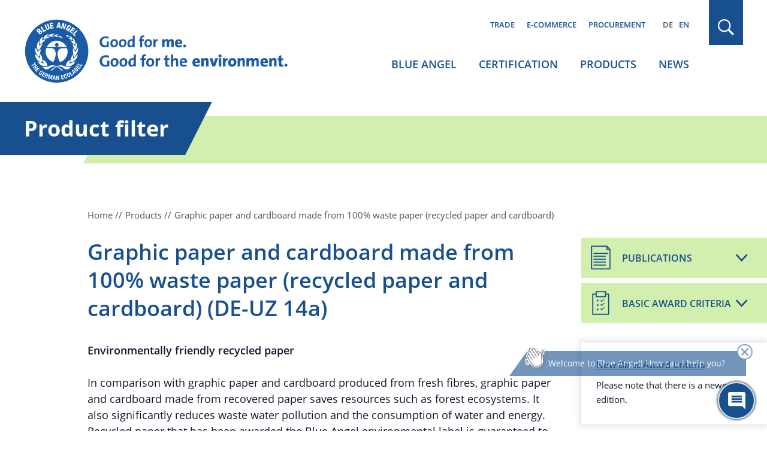

--- FILE ---
content_type: text/html; charset=UTF-8
request_url: https://www.blauer-engel.de/en/productworld/graphic-paper-and-cardboard-made-from-100-waste-paper-recycled-paper-and-cardboard/gray-cardboard-for-books-and-calendar-backs
body_size: 13193
content:

<!DOCTYPE html>
<html lang="en" dir="ltr" prefix="og: https://ogp.me/ns#">
<head>
	<meta name="robots" content="NOODP" />
	<meta charset="utf-8" />
<link rel="canonical" href="https://www.blauer-engel.de/en/productworld/graphic-paper-and-cardboard-made-from-100-waste-paper-recycled-paper-and-cardboard/gray-cardboard-for-books-and-calendar-backs" />
<meta property="og:site_name" content="Blue Angel" />
<meta property="og:type" content="article" />
<meta property="og:url" content="https://www.blauer-engel.de/en/productworld/graphic-paper-and-cardboard-made-from-100-waste-paper-recycled-paper-and-cardboard/gray-cardboard-for-books-and-calendar-backs" />
<meta property="og:title" content="Blue Angel, graphic papers, cardboard, environmentally friendly, gentle to ressources, ecological, waste water, enrgyuse, recycling paper | Blue Angel" />
<meta name="twitter:card" content="summary" />
<meta name="twitter:site" content="@UmweltEngel" />
<meta name="twitter:title" content="Blue Angel, graphic papers, cardboard, environmentally friendly, gentle to ressources, ecological, waste water, enrgyuse, recycling paper | Blue Angel" />
<meta name="Generator" content="Drupal 11 (https://www.drupal.org)" />
<meta name="MobileOptimized" content="width" />
<meta name="HandheldFriendly" content="true" />
<meta name="viewport" content="width=device-width, initial-scale=1.0" />
<script type="application/ld+json">{
    "@context": "https://schema.org",
    "@graph": [
        {
            "@type": "Organization",
            "@id": "https://www.blauer-engel.de",
            "sameAs": [
                "http://de-de.facebook.com/blauerengel",
                "http://twitter.com/UmweltEngel",
                "https://www.instagram.com/blauerengel_umweltzeichen",
                "https://www.youtube.com/channel/UCg6F-8zmvzY1ZyKG5sVKaqQ"
            ],
            "url": "https://www.blauer-engel.de/",
            "name": "Blue Angel",
            "contactPoint": {
                "@type": "ContactPoint",
                "telephone": "+49 (0)228 68895 0",
                "contactType": "customer service"
            },
            "logo": {
                "@type": "ImageObject",
                "url": "https://www.blauer-engel.de/themes/custom/be/dist/images/be_social_meda_en.svg"
            }
        }
    ]
}</script>
<link rel="canonical" href="/en/productworld/graphic-paper-and-cardboard-made-from-100-waste-paper-recycled-paper-and-cardboard" />
<meta name="description" property="description" content="The graphic papers and cardboards consist of 100% recycled paper. The production saves energy, water and wood. Beside that the production is low on pollutants." />
<meta name="og:description" property="og:description" content="The graphic papers and cardboards consist of 100% recycled paper. The production saves energy, water and wood. Beside that the production is low on pollutants." />
<meta name="twitter:description" property="twitter:description" content="The graphic papers and cardboards consist of 100% recycled paper. The production saves energy, water and wood. Beside that the production is low on pollutants." />
<link rel="icon" href="/favicon.ico" type="image/vnd.microsoft.icon" />
<link rel="apple-touch-icon" href="/themes/custom/be/favicons/apple-icon-60x60.png" sizes="60x60" />
<link rel="apple-touch-icon" href="/themes/custom/be/favicons/apple-icon-144x144.png" sizes="144x144" />
<link rel="apple-touch-icon" href="/themes/custom/be/favicons/apple-icon-120x120.png" sizes="120x120" />
<link rel="apple-touch-icon" href="/themes/custom/be/favicons/apple-icon-72x72.png" sizes="72x72" />
<link rel="icon" href="/themes/custom/be/favicons/favicon-32x32.png" type="image/png" sizes="32x32" />
<link rel="apple-touch-icon" href="/themes/custom/be/favicons/apple-icon-114x114.png" sizes="114x114" />
<link rel="apple-touch-icon" href="/themes/custom/be/favicons/apple-icon-180x180.png" sizes="180x180" />
<link rel="icon" href="/themes/custom/be/favicons/favicon-16x16.png" type="image/png" sizes="16x16" />
<link rel="apple-touch-icon" href="/themes/custom/be/favicons/apple-icon-152x152.png" sizes="152x152" />
<link rel="apple-touch-icon" href="/themes/custom/be/favicons/apple-icon-57x57.png" sizes="57x57" />
<link rel="icon" href="/themes/custom/be/favicons/favicon-96x96.png" type="image/png" sizes="96x96" />
<link rel="apple-touch-icon" href="/themes/custom/be/favicons/apple-icon-76x76.png" sizes="76x76" />

	<title>
					Blue Angel, graphic papers, cardboard, environmentally friendly, gentle to ressources, ecological, waste water, enrgyuse, recycling paper | Blue Angel
			</title>

	<!-- preloading -->
	<link rel="preload" href="/themes/custom/be/dist/fonts/open-sans-v18-latin-600.woff2" as="font" crossorigin="anonymous" />
	<link rel="preload" href="/themes/custom/be/dist/fonts/open-sans-v18-latin-300.woff2" as="font" crossorigin="anonymous" />
	<link rel="preload" href="/themes/custom/be/dist/fonts/open-sans-v18-latin-700.woff2" as="font" crossorigin="anonymous" />
	<link rel="preload" href="/themes/custom/be/dist/fonts/open-sans-v18-latin-regular.woff2" as="font" crossorigin="anonymous" />
  <link rel="preconnect" href="https://matomo.blauer-engel.de" crossorigin>
  <link rel="dns-prefetch" href="//matomo.blauer-engel.de">
  <link rel="preload" href="/themes/custom/be/dist/images/background_cloudy_transparent.png" type="image/webp" as="imagedesktop">

	<link rel="stylesheet" media="all" href="/sites/default/files/css/css_uhsgRK07ho-RXHdRZevCDXuyA0Gfc3v37MIuH-T_Clg.css?delta=0&amp;language=de&amp;theme=be&amp;include=eJx1y8ENwCAIAMCFtIxkUIk1wUIAH27fLtDvJVcJBktFzh6H5zOymvTUxAi6bUW-ZtDKPD2SE1q7C-osuEOaLGUKgh9Pfvy7UNHpBUKiKMk" />
<link rel="stylesheet" media="all" href="/sites/default/files/css/css_7G7NBwUtdZE0QgajNzpa2oAuqP3q7NLEmO2kbpVyj-4.css?delta=1&amp;language=de&amp;theme=be&amp;include=eJx1y8ENwCAIAMCFtIxkUIk1wUIAH27fLtDvJVcJBktFzh6H5zOymvTUxAi6bUW-ZtDKPD2SE1q7C-osuEOaLGUKgh9Pfvy7UNHpBUKiKMk" />

	

	<meta name="google-site-verification" content="yVGVhkxEIriDw2M4Vp_tdl-y_sXz8oZ3ZDSlzhFZ9lU" />
	<!-- Matomo -->
	<script>
		var _paq = window._paq = window._paq || [];
		/* tracker methods like "setCustomDimension" should be called before "trackPageView" */
		_paq.push(['trackPageView']);
		_paq.push(['enableLinkTracking']);
		(function() {
			var u="https://matomo.blauer-engel.de/";
			_paq.push(['setTrackerUrl', u+'matomo.php']);
			_paq.push(['setSiteId', '1']);
			var d=document, g=d.createElement('script'), s=d.getElementsByTagName('script')[0];
			g.async=true; g.src=u+'matomo.js'; s.parentNode.insertBefore(g,s);
		})();
	</script>
	<!-- End Matomo Code -->

	<!-- Matomo Tag Manager -->
	<script>
		var _mtm = window._mtm = window._mtm || [];
		_mtm.push({'mtm.startTime': (new Date().getTime()), 'event': 'mtm.Start'});
		(function() {
			var d=document, g=d.createElement('script'), s=d.getElementsByTagName('script')[0];
			g.async=true; g.src='https://matomo.blauer-engel.de/js/container_jMC6YXMF.js'; s.parentNode.insertBefore(g,s);
		})();
	</script>
	<!-- End Matomo Tag Manager -->

  <script data-src="https://contentbot.conventic.com/api/tenant/t_be40ae2dfdac6071/public/script/v1/chat-script/" data-type="chatbot"></script>

</head>

<body class="path-productworld body_login_status lang-en">
<div id="top">
  <span class="offscreen">Sprungnavigation</span>
  <ul class="offscreen">
    <li><a href="#mainnav" title="Zur Hauptnavigation springen">Zur Hauptnavigation springen</a></li>
    <li><a href="#page" title="Zum Seiteninhalt springen">Zum Seiteninhalt springen</a></li>
    <li><a href="#footer" title="Zum Footer springen">Zum Footer springen</a></li>
  </ul>

  <span class="offscreen">Tastaturkurzbefehle</span>

  <ul class="offscreen">
    <li><a accesskey="0" title="[Alt+0] Startseite" href="/de">[Alt + 0] - Startseite, für Mac: [Control + Alt + 0]</a></li>
    <li><a accesskey="1" title="[Alt+1] zum Seitenanfang" href="#top">[Alt + 1] - Zum Seitenanfang, für Mac: [Control + Alt + 1]</a></li>
    <li><a accesskey="2" title="[Alt+2] Kontakt" href="/de/kontakt">[Alt + 2] - Kontakt, für Mac: [Control + Alt + 2]</a></li>
    <li><a accesskey="3" title="[Alt+3] zum Inhalt der Seite" href="#page">[Alt + 3] - Zum Inhalt der Seite, für Mac: [Control + Alt + 3]</a></li>
    <li><a accesskey="4" title="[Alt+4] Impressum" href="/de/impressum">[Alt + 4] - Impressum, für Mac: [Control + Alt + 4]</a></li>
  </ul>
</div>



<div class="solrsearch"></div>

  <div class="dialog-off-canvas-main-canvas" data-off-canvas-main-canvas>
    
<header id="header" class="l-header">
  <div class="container">
    <div class="row">
      <div class="l-header__inner">
                  <a href="/en" class="m-logo__link" aria-label="Zur Startseite" tabindex="0">
            <img class="m-logo" src="/themes/custom/be/dist/images/logo_en.svg" alt="Blue Angel logo" width="440" height="135" />
          </a>
        
        <div class="l-header__col2">
                      <div class="m-servicenav">
              <ul class="m-servicenav--level1" role="menu"><li class="mlid_156 m-servicenav--level1__trigger" role="none"><a href="/en/sustainability-important-factor-retail-trade" tabindex="0" role="menuitem" aria-haspopup="true" aria-expanded="true">Trade</a></li><li class="mlid_117 m-servicenav--level1__trigger" role="none"><a href="/en/e-commerce" tabindex="0" role="menuitem" aria-haspopup="true" aria-expanded="true">E-commerce</a></li><li class="mlid_5 m-servicenav--level1__trigger" role="none"><a href="/en/procurement" tabindex="0" role="menuitem" aria-haspopup="true" aria-expanded="true">Procurement</a></li></ul>
            </div>
          
                      <div class="l-header__language-switcher"><div class="m-block--languageswitch" id="block-languageswitch" role="navigation">
  
    
      <ul class="links m-block--languageswitcher__links"><li data-drupal-language="de" data-drupal-link-system-path="productworld/graphic-paper-and-cardboard-made-from-100-waste-paper-recycled-paper-and-cardboard/gray-cardboard-for-books-and-calendar-backs" class="m-block--languageswitcher__links__trigger"><a href="/de/productworld/graphic-paper-and-cardboard-made-from-100-waste-paper-recycled-paper-and-cardboard/gray-cardboard-for-books-and-calendar-backs" class="language-link" hreflang="de" data-drupal-link-system-path="productworld/graphic-paper-and-cardboard-made-from-100-waste-paper-recycled-paper-and-cardboard/gray-cardboard-for-books-and-calendar-backs">DE</a></li><li data-drupal-language="en" data-drupal-link-system-path="productworld/graphic-paper-and-cardboard-made-from-100-waste-paper-recycled-paper-and-cardboard/gray-cardboard-for-books-and-calendar-backs" class="m-block--languageswitcher__links__trigger is-active" aria-current="page"><a href="/en/produktwelt/grafische-papiere-und-kartons-aus-100-altpapier-recyclingpapier-und-karton/graukarton-fuer-buecher-und-kalenderruecken" class="language-link is-active" hreflang="en" data-drupal-link-system-path="productworld/graphic-paper-and-cardboard-made-from-100-waste-paper-recycled-paper-and-cardboard/gray-cardboard-for-books-and-calendar-backs" aria-current="page">EN</a></li></ul>
  </div>
</div>
          
                      <div class="l-mainnav__outer">
              <nav id="mainnav" class="l-firstmainnav">
                <div class="m-mainnav">
                  <ul class="m-firstmainnav--level1" role="menu"><li class="mlid_2 m-firstmainnav--level1__trigger" role="none"><a href="/en/blue-angel" tabindex="0" role="menuitem" aria-haspopup="true" aria-expanded="true">Blue Angel</a></li><li class="mlid_115 m-firstmainnav--level1__trigger" role="none"><a href="/en/certification" tabindex="0" role="menuitem" aria-haspopup="true" aria-expanded="true">Certification</a></li><li class="mlid_3 m-firstmainnav--level1__trigger" role="none"><a href="/en/products" tabindex="0" role="menuitem" aria-haspopup="true" aria-expanded="true">Products</a></li><li class="mlid_7 m-firstmainnav--level1__trigger" role="none"><a href="/en/latest-news" tabindex="0" role="menuitem" aria-haspopup="true" aria-expanded="true">News</a></li></ul>
                </div>
              </nav>
            </div>
                  </div>

        <div class="l-header__col3">
                      <div class="l-header__search">
              <div class="m-search-form__outer">
                <a href="#" class="m-search-form__button" title="Search" tabindex="0"></a>
              </div>
            </div>
          
                      <button class="hamburger hamburger--spin" type="button" name="Navigation">
              <span class="hamburger-box">
                <span class="hamburger-inner">
                  Navigation                </span>
              </span>
            </button>
          
        </div>

      </div>
    </div>
  </div>
</header>

<nav id="mainnav_burger" class="l-secondmainnav" data-show="false">
  <div class="m-secondmainnav__inner">
    <a href="#" class="m-secondmainnav__close" title="close" tabindex="0"></a>
    <div class="m-secondmainnav">
      <ul class="m-secondmainnav--level1" role="menu"><li class="mlid_2 m-secondmainnav--level1__trigger has-childs" role="none"><a href="/en/blue-angel" tabindex="0" role="menuitem" aria-haspopup="true" aria-expanded="true">Blue Angel</a><span class="icon"></span>
<ul class="m-secondmainnav--level2" role="menu"><li class="mlid_59 m-secondmainnav--level2__trigger has-childs" role="none"><a href="/en/blue-angel/actors" tabindex="0" role="menuitem" aria-haspopup="true" aria-expanded="true">Actors</a><span class="icon"></span>
<ul class="m-secondmainnav--level3" role="menu"><li class="mlid_21 m-secondmainnav--level3__trigger" role="none"><a href="/en/blue-angel/actors/bmuv" tabindex="0" role="menuitem">BMUV</a></li><li class="mlid_60 m-secondmainnav--level3__trigger" role="none"><a href="/en/blue-angel/actors/german-environment-agency" tabindex="0" role="menuitem">German Environment Agency</a></li><li class="mlid_20 m-secondmainnav--level3__trigger" role="none"><a href="/en/blue-angel/actors/environmental-label-jury" tabindex="0" role="menuitem">Environmental Label Jury</a></li><li class="mlid_23 m-secondmainnav--level3__trigger" role="none"><a href="/en/blue-angel/actors/ral" tabindex="0" role="menuitem">RAL gGmbH</a></li></ul></li><li class="mlid_14 m-secondmainnav--level2__trigger has-childs" role="none"><a href="/en/blue-angel/our-label-environment" tabindex="0" role="menuitem" aria-haspopup="true" aria-expanded="true">Our label for the environment</a><span class="icon"></span>
<ul class="m-secondmainnav--level3" role="menu"><li class="mlid_170 m-secondmainnav--level3__trigger" role="none"><a href="/en/blue-angel/diverse-range-products-consistently-high-standards" tabindex="0" role="menuitem">Orientation made easy</a></li><li class="mlid_106 m-secondmainnav--level3__trigger" role="none"><a href="/en/blue-angel/our-label-environment/developed-scientific-basis" tabindex="0" role="menuitem">Development and testing of criteria</a></li><li class="mlid_18 m-secondmainnav--level3__trigger" role="none"><a href="/en/blue-angel/our-label-environment/ecolabel-history" tabindex="0" role="menuitem">History</a></li><li class="mlid_16 m-secondmainnav--level3__trigger" role="none"><a href="/en/blue-angel/our-label-environment/cooperation-partners" tabindex="0" role="menuitem">Cooperation partners</a></li></ul></li><li class="mlid_132 m-secondmainnav--level2__trigger has-childs" role="none"><a href="/en/aktionen" tabindex="0" role="menuitem" aria-haspopup="true" aria-expanded="true">Actions</a><span class="icon"></span>
<ul class="m-secondmainnav--level3" role="menu"><li class="mlid_163 m-secondmainnav--level3__trigger" role="none"><a href="/en/advent-calendar" tabindex="0" role="menuitem">Advent calendar</a></li><li class="mlid_143 m-secondmainnav--level3__trigger" role="none"><a href="/en/aktionen/world-ecolabel-day" tabindex="0" role="menuitem">World Ecolabel Day</a></li><li class="mlid_44 m-secondmainnav--level3__trigger has-childs" role="none"><a href="/en/actions/start-of-school-with-recycled-paper" tabindex="0" role="menuitem" aria-haspopup="true" aria-expanded="false">Back to school with recycled paper</a><span class="icon"></span>
<ul class="m-secondmainnav--level4" role="menu"><li class="mlid_100 m-secondmainnav--level4__trigger" role="none"><a href="/en/actions/start-of-school-with-recycled-paper/office-and-school-supplies" tabindex="0" role="menuitem">Office and school supplies</a></li><li class="mlid_145 m-secondmainnav--level4__trigger" role="none"><a href="/en/actions/start-of-school-with-recycled-paper/projects" tabindex="0" role="menuitem">Projects</a></li><li class="mlid_135 m-secondmainnav--level4__trigger" role="none"><a href="/en/actions/start-of-school-with-recycled-paper/blue-angel-school-box" tabindex="0" role="menuitem">School box</a></li><li class="mlid_108 m-secondmainnav--level4__trigger" role="none"><a href="/en/actions/start-of-school-with-recycled-paper/environmental-benefits-recycled-paper" tabindex="0" role="menuitem">Environmental benefits of recycled paper</a></li><li class="mlid_99 m-secondmainnav--level4__trigger" role="none"><a href="/en/actions/start-of-school-with-recycled-paper/information-and-campaign-materials" tabindex="0" role="menuitem">Information and campaign materials</a></li></ul></li><li class="mlid_120 m-secondmainnav--level3__trigger" role="none"><a href="/en/aktionen/paper-atlas-competition" tabindex="0" role="menuitem">Paper Atlas competition</a></li><li class="mlid_155 m-secondmainnav--level3__trigger" role="none"><a href="/en/papersamplebook" tabindex="0" role="menuitem">Paper sample books</a></li></ul></li><li class="mlid_149 m-secondmainnav--level2__trigger" role="none"><a href="/en/blue-angel/feedback" tabindex="0" role="menuitem">Feedback</a></li><li class="mlid_140 m-secondmainnav--level2__trigger" role="none"><a href="/en/blue-angel/mediathek" tabindex="0" role="menuitem">Mediathek</a></li><li class="mlid_139 m-secondmainnav--level2__trigger" role="none"><a href="/en/blue-angel/publications" tabindex="0" role="menuitem">Publications</a></li><li class="mlid_49 m-secondmainnav--level2__trigger" role="none"><a href="/en/blue-angel/faqs-consumers" tabindex="0" role="menuitem">FAQs for consumers</a></li></ul></li><li class="mlid_115 m-secondmainnav--level1__trigger has-childs" role="none"><a href="/en/certification" tabindex="0" role="menuitem" aria-haspopup="true" aria-expanded="true">Certification</a><span class="icon"></span>
<ul class="m-secondmainnav--level2" role="menu"><li class="mlid_109 m-secondmainnav--level2__trigger" role="none"><a href="/en/certification/basic-award-criteria" tabindex="0" role="menuitem">Basic Award Criteria</a></li><li class="mlid_35 m-secondmainnav--level2__trigger has-childs" role="none"><a href="/en/certification/certification-your-product" tabindex="0" role="menuitem" aria-haspopup="true" aria-expanded="true">Certification of your products</a><span class="icon"></span>
<ul class="m-secondmainnav--level3" role="menu"><li class="mlid_36 m-secondmainnav--level3__trigger" role="none"><a href="/en/certification/benefits" tabindex="0" role="menuitem">Benefits</a></li><li class="mlid_54 m-secondmainnav--level3__trigger" role="none"><a href="/en/certification/certification-your-product/application-process" tabindex="0" role="menuitem">Application process</a></li><li class="mlid_129 m-secondmainnav--level3__trigger" role="none"><a href="/en/certification/certification-of-your-products/explanatory-videos" tabindex="0" role="menuitem">Explanatory videos</a></li><li class="mlid_46 m-secondmainnav--level3__trigger" role="none"><a href="/en/certification/certification-your-product/new-proposals-and-investigative-orders" tabindex="0" role="menuitem">New proposals / investigative orders</a></li><li class="mlid_92 m-secondmainnav--level3__trigger" role="none"><a href="/en/certification/certification/your-product-information" tabindex="0" role="menuitem">Your product information</a></li><li class="mlid_53 m-secondmainnav--level3__trigger" role="none"><a href="/en/certification/certification-your-products/use-of-the-logo" tabindex="0" role="menuitem">Use of the logo</a></li><li class="mlid_47 m-secondmainnav--level3__trigger" role="none"><a href="/en/certification/certification-your-product/faqs-companies" tabindex="0" role="menuitem">FAQs for companies</a></li></ul></li><li class="mlid_51 m-secondmainnav--level2__trigger" role="none"><a href="/en/costs" tabindex="0" role="menuitem">Costs</a></li><li class="mlid_93 m-secondmainnav--level2__trigger" role="none"><a href="/en/certification/hearings-interested-parties" tabindex="0" role="menuitem">Hearings of interested parties</a></li><li class="mlid_146 m-secondmainnav--level2__trigger" role="none"><a href="/en/certification/technical-documents" tabindex="0" role="menuitem">Technical Documents</a></li><li class="mlid_96 m-secondmainnav--level2__trigger" role="none"><a href="/en/certification/login-ral-web-portal" tabindex="0" role="menuitem">Login to WEB PORTAL</a></li><li class="mlid_97 m-secondmainnav--level2__trigger" role="none"><a href="/en/certification/login-product-information-section" tabindex="0" role="menuitem">Login to product information area</a></li><li class="mlid_160 m-secondmainnav--level2__trigger" role="none"><a href="/en/sustainability-important-factor-retail-trade/blue-angel-news-information-licence-holders-and-retail" tabindex="0" role="menuitem">Newsletter for companies and retail trade</a></li></ul></li><li class="mlid_3 m-secondmainnav--level1__trigger has-childs" role="none"><a href="/en/products" tabindex="0" role="menuitem" aria-haspopup="true" aria-expanded="true">Products</a><span class="icon"></span>
<ul class="m-secondmainnav--level2" role="menu"><li class="mlid_147 m-secondmainnav--level2__trigger" role="none"><a href="/en/products/productsearch" tabindex="0" role="menuitem">Productsearch</a></li><li class="mlid_107 m-secondmainnav--level2__trigger has-childs" role="none"><a href="/en/products/themed-worlds" tabindex="0" role="menuitem" aria-haspopup="true" aria-expanded="true">Themed worlds</a><span class="icon"></span>
<ul class="m-secondmainnav--level3" role="menu"><li class="mlid_144 m-secondmainnav--level3__trigger" role="none"><a href="/en/products/themed-worlds/environmentally-friendly-offices" tabindex="0" role="menuitem">Environmentally friendly office</a></li><li class="mlid_153 m-secondmainnav--level3__trigger" role="none"><a href="/en/products/themed-worlds/environmentally-friendly-spring-cleaning" tabindex="0" role="menuitem">Environmentally friendly spring cleaning</a></li><li class="mlid_110 m-secondmainnav--level3__trigger" role="none"><a href="/en/products/themed-worlds/environmentally-friendly-childrens-rooms" tabindex="0" role="menuitem">Environmentally friendly furniture for children’s rooms</a></li></ul></li><li class="mlid_34 m-secondmainnav--level2__trigger" role="none"><a href="/en/products/products-list-a-z" tabindex="0" role="menuitem">Products A-Z</a></li><li class="mlid_119 m-secondmainnav--level2__trigger" role="none"><a href="/en/products/companies" tabindex="0" role="menuitem">Companies A-Z</a></li><li class="mlid_50 m-secondmainnav--level2__trigger" role="none"><a href="/en/brands" tabindex="0" role="menuitem">Brands A-Z</a></li></ul></li><li class="mlid_7 m-secondmainnav--level1__trigger has-childs" role="none"><a href="/en/latest-news" tabindex="0" role="menuitem" aria-haspopup="true" aria-expanded="true">News</a><span class="icon"></span>
<ul class="m-secondmainnav--level2" role="menu"><li class="mlid_38 m-secondmainnav--level2__trigger" role="none"><a href="/en/news/press" tabindex="0" role="menuitem">Press</a></li><li class="mlid_40 m-secondmainnav--level2__trigger" role="none"><a href="/en/news/publications" tabindex="0" role="menuitem">Publications</a></li><li class="mlid_24 m-secondmainnav--level2__trigger" role="none"><a href="/en/news/media-library" tabindex="0" role="menuitem">Media library</a></li></ul></li></ul>
    </div>
    <div class="m-secondservicenav">
      <ul class="m-secondservicenav--level1" role="menu"><li class="mlid_156 m-secondservicenav--level1__trigger has-childs" role="none"><a href="/en/sustainability-important-factor-retail-trade" tabindex="0" role="menuitem" aria-haspopup="true" aria-expanded="true">Trade</a><span class="icon"></span>
<ul class="m-secondservicenav--level2" role="menu"><li class="mlid_136 m-secondservicenav--level2__trigger" role="none"><a href="/en/sustainability-important-factor-retail-trade/benefits-retail-trade" tabindex="0" role="menuitem">Benefits for trade</a></li><li class="mlid_56 m-secondservicenav--level2__trigger" role="none"><a href="/en/trade-e-commerce/publications-trade-and-companies" tabindex="0" role="menuitem">Publications for trade and companies</a></li><li class="mlid_95 m-secondservicenav--level2__trigger" role="none"><a href="/en/sustainability-important-factor-retail-trade/blue-angel-news-information-licence-holders-and-retail" tabindex="0" role="menuitem">Newsletter for companies and retail trade</a></li></ul></li><li class="mlid_117 m-secondservicenav--level1__trigger has-childs" role="none"><a href="/en/e-commerce" tabindex="0" role="menuitem" aria-haspopup="true" aria-expanded="true">E-commerce</a><span class="icon"></span>
<ul class="m-secondservicenav--level2" role="menu"><li class="mlid_42 m-secondservicenav--level2__trigger" role="none"><a href="/en/e-commerce/your-benefits" tabindex="0" role="menuitem">Your benefits</a></li><li class="mlid_162 m-secondservicenav--level2__trigger" role="none"><a href="/en/e-commerce/explanatory-video" tabindex="0" role="menuitem">Explanatory video</a></li><li class="mlid_159 m-secondservicenav--level2__trigger" role="none"><a href="/en/trade/e-commerce" tabindex="0" role="menuitem">Services &amp; operating principle</a></li><li class="mlid_158 m-secondservicenav--level2__trigger" role="none"><a href="/en/E-Commerce-data-service" tabindex="0" role="menuitem">Online registration for the use of product data</a></li></ul></li><li class="mlid_5 m-secondservicenav--level1__trigger has-childs" role="none"><a href="/en/procurement" tabindex="0" role="menuitem" aria-haspopup="true" aria-expanded="true">Procurement</a><span class="icon"></span>
<ul class="m-secondservicenav--level2" role="menu"><li class="mlid_127 m-secondservicenav--level2__trigger" role="none"><a href="/en/procurement/use-blue-angel-procurement" tabindex="0" role="menuitem">Benefits for procurement</a></li><li class="mlid_57 m-secondservicenav--level2__trigger" role="none"><a href="/en/procurement/guides" tabindex="0" role="menuitem">Procurement guides</a></li></ul></li></ul>
    </div>
    <div class="m-secondmainnav__language-switcher">
      <div class="m-block--languageswitch2" id="block-languageswitch2" role="navigation">
  
    
      <ul class="links m-block--languageswitcher__links"><li data-drupal-language="de" data-drupal-link-system-path="productworld/graphic-paper-and-cardboard-made-from-100-waste-paper-recycled-paper-and-cardboard/gray-cardboard-for-books-and-calendar-backs" class="m-block--languageswitcher__links__trigger"><a href="/de/produktwelt/grafische-papiere-und-kartons-aus-100-altpapier-recyclingpapier-und-karton/graukarton-fuer-buecher-und-kalenderruecken" class="language-link" hreflang="de" data-drupal-link-system-path="productworld/graphic-paper-and-cardboard-made-from-100-waste-paper-recycled-paper-and-cardboard/gray-cardboard-for-books-and-calendar-backs">DE</a></li><li data-drupal-language="en" data-drupal-link-system-path="productworld/graphic-paper-and-cardboard-made-from-100-waste-paper-recycled-paper-and-cardboard/gray-cardboard-for-books-and-calendar-backs" class="m-block--languageswitcher__links__trigger is-active" aria-current="page"><a href="/en/productworld/graphic-paper-and-cardboard-made-from-100-waste-paper-recycled-paper-and-cardboard/gray-cardboard-for-books-and-calendar-backs" class="language-link is-active" hreflang="en" data-drupal-link-system-path="productworld/graphic-paper-and-cardboard-made-from-100-waste-paper-recycled-paper-and-cardboard/gray-cardboard-for-books-and-calendar-backs" aria-current="page">EN</a></li></ul>
  </div>

    </div>
  </div>
</nav>

  <div class="l-search" data-show="false">
    <div class="l-search__overlay">
      <div class="container">
        <div class="row">
          <div class="l-search__main">
            <div class="l-search__inner">
              <button type="button" class="m-search__close" aria-label="close" tabindex="0"></button>
              <div class="m-search">
                <div class="m-search__inner">
                  <div class="m-block--searchapipagesearchblockform" data-drupal-selector="search-api-page-block-form-default-2" id="block-searchapipagesearchblockform--2">
  
    
      <div id=js-form-wrapper--search_api_page_block_form_default class="js-form-wrapper--generic" >
	<form class="m-form__searchapipageblockformdefault m-form__search_api_page_block_form_default" action="/en/productworld/graphic-paper-and-cardboard-made-from-100-waste-paper-recycled-paper-and-cardboard/gray-cardboard-for-books-and-calendar-backs" method="post" id="search-api-page-block-form-default--2" accept-charset="UTF-8">
		



<div class="m-form--div--search-api-autocomplete">
        <label for="edit-keys--2" class="visually-hidden">Search</label>
        <input title="Enter the terms you wish to search for." data-drupal-selector="edit-keys" aria-describedby="edit-keys--2--description" data-search-api-autocomplete-search="default" class="form-autocomplete form-text m-form__textfield" data-autocomplete-path="/en/search_api_autocomplete/default" type="text" id="edit-keys--2" name="keys" value="" size="15" maxlength="128" />

            <div id="edit-keys--2--description" class="m-form__description">
      <div class="m-form__info-icon"><div data-icon="info-filled"></div></div><div class="m-form__info-text">Narrow your search by putting your search term in quotation marks.</div>
    </div>
    <div class="m-form__description-button"></div>
  </div>
<input data-drupal-selector="form-bm-dfb9qevviidv-ym-ywmfze2eeqtu7blx-x6ww2qg" type="hidden" name="form_build_id" value="form-Bm_dfB9QevVIIdV-Ym_YwMfZE2eEqtU7BLx-x6Ww2Qg" />
<input data-drupal-selector="edit-search-api-page-block-form-default-2" type="hidden" name="form_id" value="search_api_page_block_form_default" />
<div data-drupal-selector="edit-actions" class="form-actions js-form-wrapper form-wrapper" id="edit-actions--2">
<button class="search-form__submit button js-form-submit form-submit m-form__submit" data-drupal-selector="edit-submit" type="submit" id="edit-submit--2" name="op" value="Search">Search</button>

</div>

	</form>
</div>

  </div>

                </div>
              </div>
            </div>
          </div>
        </div>
      </div>
    </div>
  </div>


<div id="page" class="l-page" tabindex="-1">
  <div id="content">
        <div>
    <div class="m-block--be_content" id="block-be-content">
  
    
      
  
<div class="l-page__headline" tabindex="-1">
  <div class="container">
    <div class="row">
      <div class="l-page__headlineinner">
        <span>Product filter</span>
      </div>
    </div>
  </div>
</div>

<div class="m-bep_raluz__breadcrumb">
  <div class="container">
    <div class="row">
      <div class="m-bep_raluz__inner">
        <div class="m-breadcrumb__content">
          <ul  class="m-breadcrumb__list" itemscope="itemscope" itemtype="https://schema.org/BreadcrumbList">
  <li itemprop="itemListElement" itemscope="itemscope" itemtype="https://schema.org/ListItem">
    <a href="https://www.blauer-engel.de/en" itemprop="item"><span itemprop="name">Home</span>
</a>
    <meta itemprop="position" content="1" />
  </li>
  <li itemprop="itemListElement" itemscope="itemscope" itemtype="https://schema.org/ListItem">
    <a href="https://www.blauer-engel.de/en/products" itemprop="item"><span itemprop="name">Products</span>
</a>
    <meta itemprop="position" content="2" />
  </li>
  <li itemprop="itemListElement" itemscope="itemscope" itemtype="https://schema.org/ListItem">
    <span itemprop="name">Graphic paper and cardboard made from 100% waste paper (recycled paper and cardboard) </span>

    <meta itemprop="position" content="3" />
  </li>
</ul>

        </div>
      </div>
    </div>
  </div>
</div>

<div class="m-bep_raluz" data-hasproducts="1">
  <!--BEPSEARCH_begin-->
  <div class="container">
    <div class="row">
      <div class="m-bep_raluz__inner">

        <h1 class="m-bep_raluz__title">
                      Graphic paper and cardboard made from 100% waste paper (recycled paper and cardboard) 
          
          (DE-UZ 14a)
        </h1>

                  <div style="display: none">
            copy paper, multipurpose paper, printing paper, Magazine, paper, newspaper, photocopying paper, books, newspaper, brochures, catalogues, prospectuses, posters, billboards, exercise books, schoolbooks, notebooks, gift paper, bags, writing paper, office paper, continous paper, technical paper, technical paperboards, paper for special applikations
          </div>
        
        <div class="m-quicknavi">

          <ul class="m-quicknavi--level1">
            
                        <li class="m-quicknavi--level1__trigger has-childs">
              <a href="#" class="m-quicknavi--level1__link" data-icon="publications" aria-controls="quicknavi-publications" aria-expanded="false" tabindex="0">Publications</a>

              <ul class="m-quicknavi--level2" id="quicknavi-publications" aria-hidden="true">
                                                      <li class="m-quicknavi--level2__trigger">
                      <a href="/en/publications/detail/paper-sample-book-office-papers-ie-classic-copying-and-multifunctional-papers" target="_blank" class="m-quicknavi--level2__link" data-icon="arrow_right" tabindex="0">
                        <span class="m-quicknavi__icon"></span>
                        <span class="m-quicknavi__text">
                          Paper sample book Office papers (i.e. classic copying and multifunctional papers)
                        </span>
                      </a>
                    </li>
                                                                        <li class="m-quicknavi--level2__trigger">
                      <a href="/en/publications/detail/paper-sample-book-printing-papers-ie-papers-printed-products-such-brochures" target="_blank" class="m-quicknavi--level2__link" data-icon="arrow_right" tabindex="0">
                        <span class="m-quicknavi__icon"></span>
                        <span class="m-quicknavi__text">
                          Paper sample book Printing papers (i.e. papers for printed products such as brochures, books, magazines and posters) 
                        </span>
                      </a>
                    </li>
                                                                        <li class="m-quicknavi--level2__trigger">
                      <a href="/en/publications/detail/ten-cent-200-million-too-few-exercise-books-are-made-recycled-paper" target="_blank" class="m-quicknavi--level2__link" data-icon="arrow_right" tabindex="0">
                        <span class="m-quicknavi__icon"></span>
                        <span class="m-quicknavi__text">
                          Ten per cent of 200 million – Too few exercise books are made from recycled paper
                        </span>
                      </a>
                    </li>
                                                                        <li class="m-quicknavi--level2__trigger">
                      <a href="/en/publications/detail/environmentally-conscious-christmas-shopping-tips-blue-angel-ecolabel" target="_blank" class="m-quicknavi--level2__link" data-icon="arrow_right" tabindex="0">
                        <span class="m-quicknavi__icon"></span>
                        <span class="m-quicknavi__text">
                          Environmentally conscious Christmas shopping – Tips from the Blue Angel ecolabel
                        </span>
                      </a>
                    </li>
                                                </ul>
            </li>
            
                        <li class="m-quicknavi--level1__trigger has-childs">
              <a href="/en/certification/basic-award-criteria" class="m-quicknavi--level1__link" aria-controls="quicknavi-award-criteria" aria-expanded="false" data-icon="award-criteria" tabindex="0">Basic Award Criteria</a>

              <ul class="m-quicknavi--level2" id="quicknavi-award-criteria" aria-hidden="true">

                                  <li class="m-quicknavi--level2__trigger">
                    <a href="https://produktinfo.blauer-engel.de/uploads/criteriafile/en/DE-UZ%20014a-202001-en-criteria-V7.pdf" target="_blank" class="m-quicknavi--level2__link" data-icon="arrow_download" tabindex="0">
                      <span class="m-quicknavi__icon"></span>
                      <span class="m-quicknavi__text">Basic Award Criteria (PDF)</span>
                    </a>
                  </li>
                
                                  <li class="m-quicknavi--level2__trigger">
                    <a href="https://produktinfo.blauer-engel.de/uploads/raluz_uz/DE-UZ%2014a-202001-en-Graphic%20paper%20and%20cardboard-2025-01-09.zip" class="m-quicknavi--level2__link" data-icon="arrow_download" tabindex="0">
                      <span class="m-quicknavi__icon"></span>
                      <span class="m-quicknavi__text">Application Documents (ZIP)</span>
                    </a>
                  </li>
                
                                  <li class="m-quicknavi--level2__trigger">
                    <a href="https://portal.ral-umwelt.de/" target="_blank" class="m-quicknavi--level2__link" data-icon="arrow_right" tabindex="0" aria-label="To apply (RAL portal) (opens new window)">
                      <span class="m-quicknavi__icon"></span>
                      <span class="m-quicknavi__text">To apply (RAL portal)</span>
                    </a>
                  </li>
                              </ul>

            </li>
                      </ul>

                      <div class="m-bep_raluz__newedition">
                              <p><a href="/en/productworld/graphic-paper-and-cardboard-made-from-recovered-paper-recycled-paper-and-cardboard-new" tabindex="0">New Basic Award Criteria</a></p>
                                            <p>Please note that there is a newer edition.</p>
                          </div>
          
        </div>

                  <div class="m-bep_raluz__body">
                          <div class="m-bep_raluz__shorttext">
                <div><p><strong>Environmentally friendly recycled paper</strong></p>
<p>In comparison with graphic paper and cardboard produced from fresh fibres, graphic paper and cardboard made from recovered paper saves resources such as forest ecosystems. It also significantly reduces waste water pollution and the consumption of water and energy. Recycled paper that has been awarded the Blue Angel environmental label is guaranteed to be made from 100% recovered paper. The use of chlorine, halogenated bleaching agents and not readily biodegradable complexing agents is also prohibited during the production process.</p>
<p>The products covered by DE-UZ 14a include office paper (copying and multifunctional paper), writing paper and printing and publication papers. These recycled papers meet the highest standards with respect to their fitness for use (DIN EN 12281) and the durability of the paper (ISO 20494). If handled and stored with care, these products are resistant to ageing over many hundreds of years. The papers are also suitable for the production of high-quality printed matter in accordance with <a href="https://www.blauer-engel.de/en/uz195">DE-UZ 195</a>, such as books, newspapers, magazines and brochures.&nbsp; In the case of office paper used for laser printing, the VOC (volatile organic substances) emissions are also restricted.</p>
<p>Here, you will also find other recycled paper that is used to produce finished products e.g. for office and school supplies.&nbsp; Products for office and school supplies (such as exercise books, office calendars, pads, envelopes, colouring books and gift paper) come under the scope of <a href="https://www.blauer-engel.de/en/productworld/finished-products-made-from-recovered-paper-and-cardboard">DE-UZ 14b</a>.</p></div>

              </div>
                      </div>
        
      </div>
    </div>
  </div>

  
  <!--BEPSEARCH_end-->


    <div class="m-bep_raluz__productscontainer">
      <div class="m-bep_raluz__filtercontainer">
        <div class="container">
          <div class="row">
            <div class="m-bep_raluz__filter">
              <ul class="m-list-filter__lvl1 m-list-ctypefilter" data-cnt="3" id="ListFilter"><li class="m-list-filter__trigger__lvl1" data-linked="producttypes_sub" data-filter="producttypes" data-multiple="1" data-multiple-title="multiple categories"><!--BEPSEARCH_begin--><div class="m-list-filter__trigger__lvl1_wrapper"><a href="">Category</a><ul class="m-list-filter__lvl2"><li data-producttypes="703" data-filter="producttypes" data-multiple="1" class="m-list-filter__trigger__lvl2"><a href="">cardboard for crafts and paper</a></li><li data-producttypes="702" data-filter="producttypes" data-multiple="1" class="m-list-filter__trigger__lvl2"><a href="">cardboard for processing: other</a></li><li data-producttypes="697" data-filter="producttypes" data-multiple="1" class="m-list-filter__trigger__lvl2"><a href="">continuous paper</a></li><li data-producttypes="693" data-filter="producttypes" data-multiple="1" class="m-list-filter__trigger__lvl2"><a href="">digital printing paper</a></li><li data-producttypes="701" data-filter="producttypes" data-multiple="1" class="m-list-filter__trigger__lvl2"><a href="">drawing paper, nature paper</a></li><li data-producttypes="698" data-filter="producttypes" data-multiple="1" class="m-list-filter__trigger__lvl2"><a href="">envelopepaper and jiffy bag paper</a></li><li data-producttypes="704" data-filter="producttypes" data-multiple="1" class="m-list-filter__trigger__lvl2 is-active"><a href="">gray cardboard for books and calendar backs</a></li><li data-producttypes="694" data-filter="producttypes" data-multiple="1" class="m-list-filter__trigger__lvl2"><a href="">HWC-paper</a></li><li data-producttypes="699" data-filter="producttypes" data-multiple="1" class="m-list-filter__trigger__lvl2"><a href="">lining paper</a></li><li data-producttypes="705" data-filter="producttypes" data-multiple="1" class="m-list-filter__trigger__lvl2"><a href="">manila-cardboard</a></li><li data-producttypes="696" data-filter="producttypes" data-multiple="1" class="m-list-filter__trigger__lvl2"><a href="">office paper (copy paper and multipurpose paper)</a></li><li data-producttypes="692" data-filter="producttypes" data-multiple="1" class="m-list-filter__trigger__lvl2"><a href="">printing paper/publication paper (100% recycling)</a></li><li data-producttypes="695" data-filter="producttypes" data-multiple="1" class="m-list-filter__trigger__lvl2"><a href="">SC-paper</a></li><li data-producttypes="700" data-filter="producttypes" data-multiple="1" class="m-list-filter__trigger__lvl2"><a href="">writing paper, nature paper</a></li></ul></div>
<!--BEPSEARCH_end--></li><li class="m-list-filter__trigger__lvl1" data-linked="manufacturers_sub" data-filter="manufacturers" data-multiple="1" data-multiple-title="multiple companies"><div class="m-list-filter__trigger__lvl1_wrapper"><a href="">Manufacturer</a><ul class="m-list-filter__lvl2"><li data-manufacturers="1758" data-filter="manufacturers" data-multiple="1" class="m-list-filter__trigger__lvl2"><a href="">ALS-Verlag GmbH</a></li><li data-manufacturers="2006" data-filter="manufacturers" data-multiple="1" class="m-list-filter__trigger__lvl2"><a href="">ANTALIS GmbH  </a></li><li data-manufacturers="160" data-filter="manufacturers" data-multiple="1" class="m-list-filter__trigger__lvl2"><a href="">Antalis International SAS</a></li><li data-manufacturers="3406" data-filter="manufacturers" data-multiple="1" class="m-list-filter__trigger__lvl2"><a href="">Bartoli spa</a></li><li data-manufacturers="1699" data-filter="manufacturers" data-multiple="1" class="m-list-filter__trigger__lvl2"><a href="">Boesner GmbH holding + innovations</a></li><li data-manufacturers="3474" data-filter="manufacturers" data-multiple="1" class="m-list-filter__trigger__lvl2"><a href="">Bunzl UK Ltd T/A Bunzl Retail Supplies</a></li><li data-manufacturers="2245" data-filter="manufacturers" data-multiple="1" class="m-list-filter__trigger__lvl2"><a href="">Burgo Distribuzione Srl</a></li><li data-manufacturers="2440" data-filter="manufacturers" data-multiple="1" class="m-list-filter__trigger__lvl2"><a href="">Burgo Group Spa</a></li><li data-manufacturers="2851" data-filter="manufacturers" data-multiple="1" class="m-list-filter__trigger__lvl2"><a href="">Büttenpapierfabrik Gmund GmbH  &amp; Co. KG / Division LakePaper</a></li><li data-manufacturers="2365" data-filter="manufacturers" data-multiple="1" class="m-list-filter__trigger__lvl2"><a href="">Canon Austria GmbH</a></li><li data-manufacturers="2279" data-filter="manufacturers" data-multiple="1" class="m-list-filter__trigger__lvl2"><a href="">Canon Emea</a></li><li data-manufacturers="762" data-filter="manufacturers" data-multiple="1" class="m-list-filter__trigger__lvl2"><a href="">Carl Berberich GmbH</a></li><li data-manufacturers="1749" data-filter="manufacturers" data-multiple="1" class="m-list-filter__trigger__lvl2"><a href="">Carl Berberich GmbH</a></li><li data-manufacturers="1095" data-filter="manufacturers" data-multiple="1" class="m-list-filter__trigger__lvl2"><a href="">CARTONNERIE JEAN FG</a></li><li data-manufacturers="3546" data-filter="manufacturers" data-multiple="1" class="m-list-filter__trigger__lvl2"><a href="">Central National Gottesman Europe GmbH</a></li><li data-manufacturers="2278" data-filter="manufacturers" data-multiple="1" class="m-list-filter__trigger__lvl2"><a href="">Corwell Ltd.</a></li><li data-manufacturers="2257" data-filter="manufacturers" data-multiple="1" class="m-list-filter__trigger__lvl2"><a href="">DATAPLOT GmbH</a></li><li data-manufacturers="151" data-filter="manufacturers" data-multiple="1" class="m-list-filter__trigger__lvl2"><a href="">Deutsche Post AG  </a></li><li data-manufacturers="2638" data-filter="manufacturers" data-multiple="1" class="m-list-filter__trigger__lvl2"><a href="">DG Nexolution eG</a></li><li data-manufacturers="67" data-filter="manufacturers" data-multiple="1" class="m-list-filter__trigger__lvl2"><a href="">Dynos Technical Paper GmbH</a></li><li data-manufacturers="3165" data-filter="manufacturers" data-multiple="1" class="m-list-filter__trigger__lvl2"><a href="">Ekman</a></li><li data-manufacturers="766" data-filter="manufacturers" data-multiple="1" class="m-list-filter__trigger__lvl2"><a href="">Elco AG</a></li><li data-manufacturers="910" data-filter="manufacturers" data-multiple="1" class="m-list-filter__trigger__lvl2"><a href="">EMBA spol. s. r. o.</a></li><li data-manufacturers="845" data-filter="manufacturers" data-multiple="1" class="m-list-filter__trigger__lvl2"><a href="">Eska B.V.</a></li><li data-manufacturers="840" data-filter="manufacturers" data-multiple="1" class="m-list-filter__trigger__lvl2"><a href="">EVERBAL  </a></li><li data-manufacturers="1759" data-filter="manufacturers" data-multiple="1" class="m-list-filter__trigger__lvl2"><a href="">Fenner Paper Company Ltd.</a></li><li data-manufacturers="3131" data-filter="manufacturers" data-multiple="1" class="m-list-filter__trigger__lvl2"><a href="">FIDUCIAL OFFICE SOLUTIONS</a></li><li data-manufacturers="1680" data-filter="manufacturers" data-multiple="1" class="m-list-filter__trigger__lvl2"><a href="">Fischer Papier AG</a></li><li data-manufacturers="763" data-filter="manufacturers" data-multiple="1" class="m-list-filter__trigger__lvl2"><a href="">FISCHER-PAPIER AG</a></li><li data-manufacturers="760" data-filter="manufacturers" data-multiple="1" class="m-list-filter__trigger__lvl2"><a href="">Format-Werk GmbH</a></li><li data-manufacturers="828" data-filter="manufacturers" data-multiple="1" class="m-list-filter__trigger__lvl2"><a href="">Gebr. Schabert GmbH &amp; Co. KG</a></li><li data-manufacturers="1213" data-filter="manufacturers" data-multiple="1" class="m-list-filter__trigger__lvl2"><a href="">Groupe Alkor</a></li><li data-manufacturers="153" data-filter="manufacturers" data-multiple="1" class="m-list-filter__trigger__lvl2"><a href="">Groupo Poste Italiano</a></li><li data-manufacturers="857" data-filter="manufacturers" data-multiple="1" class="m-list-filter__trigger__lvl2"><a href="">Higher Kings Mill</a></li><li data-manufacturers="46" data-filter="manufacturers" data-multiple="1" class="m-list-filter__trigger__lvl2"><a href="">HP Deutschland GmbH</a></li><li data-manufacturers="1808" data-filter="manufacturers" data-multiple="1" class="m-list-filter__trigger__lvl2"><a href="">IGEPA Belux N.V.</a></li><li data-manufacturers="91" data-filter="manufacturers" data-multiple="1" class="m-list-filter__trigger__lvl2"><a href="">IGEPA group GmbH &amp; Co. KG</a></li><li data-manufacturers="150" data-filter="manufacturers" data-multiple="1" class="m-list-filter__trigger__lvl2"><a href="">INAPA  FRANCE</a></li><li data-manufacturers="1438" data-filter="manufacturers" data-multiple="1" class="m-list-filter__trigger__lvl2"><a href="">Jacob Jürgensen Papier und Zellstoff GmbH</a></li><li data-manufacturers="3038" data-filter="manufacturers" data-multiple="1" class="m-list-filter__trigger__lvl2"><a href="">JPG Groupe RAJA</a></li><li data-manufacturers="3477" data-filter="manufacturers" data-multiple="1" class="m-list-filter__trigger__lvl2"><a href="">Karl Kurz GmbH &amp; Co. KG</a></li><li data-manufacturers="228" data-filter="manufacturers" data-multiple="1" class="m-list-filter__trigger__lvl2"><a href="">Kartonfabrik Kaierde GmbH &amp; Co.KG</a></li><li data-manufacturers="1836" data-filter="manufacturers" data-multiple="1" class="m-list-filter__trigger__lvl2"><a href="">Koehler Greiz GmbH &amp; Co. KG</a></li><li data-manufacturers="2641" data-filter="manufacturers" data-multiple="1" class="m-list-filter__trigger__lvl2"><a href="">KRAFT GmbH</a></li><li data-manufacturers="2307" data-filter="manufacturers" data-multiple="1" class="m-list-filter__trigger__lvl2"><a href="">LECTA Distribution Group</a></li><li data-manufacturers="780" data-filter="manufacturers" data-multiple="1" class="m-list-filter__trigger__lvl2"><a href="">LEIPA Georg Leinfelder GmbH  </a></li><li data-manufacturers="255" data-filter="manufacturers" data-multiple="1" class="m-list-filter__trigger__lvl2"><a href="">LEIPA Georg Leinfelder GmbH  </a></li><li data-manufacturers="905" data-filter="manufacturers" data-multiple="1" class="m-list-filter__trigger__lvl2"><a href="">LENK Paper GmbH</a></li><li data-manufacturers="493" data-filter="manufacturers" data-multiple="1" class="m-list-filter__trigger__lvl2"><a href="">Lenzing Papier GmbH</a></li><li data-manufacturers="1989" data-filter="manufacturers" data-multiple="1" class="m-list-filter__trigger__lvl2"><a href="">LIEBERGESELL-FEINPAPIER</a></li><li data-manufacturers="1030" data-filter="manufacturers" data-multiple="1" class="m-list-filter__trigger__lvl2"><a href="">Lyreco Europe</a></li><li data-manufacturers="2852" data-filter="manufacturers" data-multiple="1" class="m-list-filter__trigger__lvl2"><a href="">Maren Thomsen GmbH</a></li><li data-manufacturers="1591" data-filter="manufacturers" data-multiple="1" class="m-list-filter__trigger__lvl2"><a href="">MarpaJansen GmbH</a></li><li data-manufacturers="148" data-filter="manufacturers" data-multiple="1" class="m-list-filter__trigger__lvl2"><a href="">memo AG</a></li><li data-manufacturers="787" data-filter="manufacturers" data-multiple="1" class="m-list-filter__trigger__lvl2"><a href="">Merckens</a></li><li data-manufacturers="2750" data-filter="manufacturers" data-multiple="1" class="m-list-filter__trigger__lvl2"><a href="">METAPAPER GmbH &amp; Co. KG</a></li><li data-manufacturers="154" data-filter="manufacturers" data-multiple="1" class="m-list-filter__trigger__lvl2"><a href="">Metro Group Advertising GmbH</a></li><li data-manufacturers="743" data-filter="manufacturers" data-multiple="1" class="m-list-filter__trigger__lvl2"><a href="">Mondi Paper Sales GmbH</a></li><li data-manufacturers="2327" data-filter="manufacturers" data-multiple="1" class="m-list-filter__trigger__lvl2"><a href="">Müller Handels GmbH &amp; Co. KG</a></li><li data-manufacturers="1103" data-filter="manufacturers" data-multiple="1" class="m-list-filter__trigger__lvl2"><a href="">Neuland GmbH &amp; Co. KG</a></li><li data-manufacturers="156" data-filter="manufacturers" data-multiple="1" class="m-list-filter__trigger__lvl2"><a href="">OTTO Office GmbH &amp; Co. KG</a></li><li data-manufacturers="901" data-filter="manufacturers" data-multiple="1" class="m-list-filter__trigger__lvl2"><a href="">OVOL Papier Deutschland GmbH</a></li><li data-manufacturers="900" data-filter="manufacturers" data-multiple="1" class="m-list-filter__trigger__lvl2"><a href="">Papeteries de Clairefontaine</a></li><li data-manufacturers="33" data-filter="manufacturers" data-multiple="1" class="m-list-filter__trigger__lvl2"><a href="">Papierfabrik Hainsberg GmbH  </a></li><li data-manufacturers="983" data-filter="manufacturers" data-multiple="1" class="m-list-filter__trigger__lvl2"><a href="">Papirna Aloisov a.s.</a></li><li data-manufacturers="2465" data-filter="manufacturers" data-multiple="1" class="m-list-filter__trigger__lvl2"><a href="">Papyrus GmbH</a></li><li data-manufacturers="3164" data-filter="manufacturers" data-multiple="1" class="m-list-filter__trigger__lvl2"><a href="">peyer cover gmbh</a></li><li data-manufacturers="861" data-filter="manufacturers" data-multiple="1" class="m-list-filter__trigger__lvl2"><a href="">Pfleiderer Teisnach GmbH &amp; Co.KG  </a></li><li data-manufacturers="2876" data-filter="manufacturers" data-multiple="1" class="m-list-filter__trigger__lvl2"><a href="">PresentFill, Inhaber Gerald Göbel</a></li><li data-manufacturers="2529" data-filter="manufacturers" data-multiple="1" class="m-list-filter__trigger__lvl2"><a href="">PRIMUS MÜNCHEN GmbH</a></li><li data-manufacturers="2117" data-filter="manufacturers" data-multiple="1" class="m-list-filter__trigger__lvl2"><a href="">Rainer Löffler</a></li><li data-manufacturers="981" data-filter="manufacturers" data-multiple="1" class="m-list-filter__trigger__lvl2"><a href="">R.D.M. Ovaro S.p.A.</a></li><li data-manufacturers="1778" data-filter="manufacturers" data-multiple="1" class="m-list-filter__trigger__lvl2"><a href="">Regeno Vertriebsgesellschaft mbH &amp; Co. KG</a></li><li data-manufacturers="159" data-filter="manufacturers" data-multiple="1" class="m-list-filter__trigger__lvl2"><a href="">REWE-Zentral AG</a></li><li data-manufacturers="1418" data-filter="manufacturers" data-multiple="1" class="m-list-filter__trigger__lvl2"><a href="">Römerturm Feinstpapier GmbH &amp; Co. KG</a></li><li data-manufacturers="2244" data-filter="manufacturers" data-multiple="1" class="m-list-filter__trigger__lvl2"><a href="">Saveco GmbH</a></li><li data-manufacturers="678" data-filter="manufacturers" data-multiple="1" class="m-list-filter__trigger__lvl2"><a href="">Schönfelder Papierfabrik GmbH  </a></li><li data-manufacturers="3124" data-filter="manufacturers" data-multiple="1" class="m-list-filter__trigger__lvl2"><a href="">Schwarz Produktion Stiftung &amp; Co. KG</a></li><li data-manufacturers="1841" data-filter="manufacturers" data-multiple="1" class="m-list-filter__trigger__lvl2"><a href="">SIMPEX  Import Export GmbH</a></li><li data-manufacturers="707" data-filter="manufacturers" data-multiple="1" class="m-list-filter__trigger__lvl2"><a href="">Smurfit Westrock Parenco B.V.</a></li><li data-manufacturers="44" data-filter="manufacturers" data-multiple="1" class="m-list-filter__trigger__lvl2"><a href="">Smurfit Westrock Wrexen Paper &amp; Board GmbH</a></li><li data-manufacturers="691" data-filter="manufacturers" data-multiple="1" class="m-list-filter__trigger__lvl2"><a href="">SOLIDUS SOLUTIONS Board B.V.</a></li><li data-manufacturers="295" data-filter="manufacturers" data-multiple="1" class="m-list-filter__trigger__lvl2"><a href="">Sprick GmbH Bielefelder Papier- und Wellpappenwerke &amp; Co.</a></li><li data-manufacturers="257" data-filter="manufacturers" data-multiple="1" class="m-list-filter__trigger__lvl2"><a href="">Staples Europe B.V.</a></li><li data-manufacturers="1064" data-filter="manufacturers" data-multiple="1" class="m-list-filter__trigger__lvl2"><a href="">Staples GmbH Deutschland  </a></li><li data-manufacturers="35" data-filter="manufacturers" data-multiple="1" class="m-list-filter__trigger__lvl2"><a href="">Steinbeis Papier GmbH</a></li><li data-manufacturers="846" data-filter="manufacturers" data-multiple="1" class="m-list-filter__trigger__lvl2"><a href="">Stora Enso Langerbrugge N.V.</a></li><li data-manufacturers="1093" data-filter="manufacturers" data-multiple="1" class="m-list-filter__trigger__lvl2"><a href="">STYLEX Schreibwaren GmbH</a></li><li data-manufacturers="3130" data-filter="manufacturers" data-multiple="1" class="m-list-filter__trigger__lvl2"><a href="">Unión Papelera Merchanting S.L.</a></li><li data-manufacturers="692" data-filter="manufacturers" data-multiple="1" class="m-list-filter__trigger__lvl2"><a href="">UPM GmbH, Werk Schongau</a></li><li data-manufacturers="2569" data-filter="manufacturers" data-multiple="1" class="m-list-filter__trigger__lvl2"><a href="">versando GmbH &amp; Co. KG</a></li><li data-manufacturers="1207" data-filter="manufacturers" data-multiple="1" class="m-list-filter__trigger__lvl2"><a href="">VILASECA (J.) S. A.</a></li></ul></div>
</li><li class="m-list-filter__trigger__lvl1" data-linked="privatecommercial_sub" data-filter="privatecommercial" data-multiple="1" data-multiple-title="commercial and private use"><div class="m-list-filter__trigger__lvl1_wrapper"><a href="">commercial/private use</a><ul class="m-list-filter__lvl2"><li data-privatecommercial="private" data-filter="privatecommercial" data-multiple="1" class="m-list-filter__trigger__lvl2"><a href="">private use</a></li><li data-privatecommercial="commercial" data-filter="privatecommercial" data-multiple="1" class="m-list-filter__trigger__lvl2"><a href="">commercial use</a></li></ul></div>
</li></ul>
            </div>

                          <div class="m-bep_raluz__export">
                <span class="m-bep_raluz__exporttitle">Save list:</span>
                <div id=js-form-wrapper--bep_export_form class="js-form-wrapper--generic" >
	<form class="bep-export-form m-bep_raluz__exportlist m-form__bepexportform m-form__bep_export_form" data-drupal-selector="bep-export-form" action="/en/productworld/graphic-paper-and-cardboard-made-from-100-waste-paper-recycled-paper-and-cardboard/gray-cardboard-for-books-and-calendar-backs" method="post" id="bep-export-form" accept-charset="UTF-8">
		<input data-drupal-selector="edit-type" type="hidden" name="type" value="producttype" />
<input data-drupal-selector="edit-id" type="hidden" name="id" value="174" />
<input data-drupal-selector="edit-export-type" type="hidden" name="export_type" />
<input data-drupal-selector="edit-slug" type="hidden" name="slug" value="graphic-paper-and-cardboard-made-from-100-waste-paper-recycled-paper-and-cardboard/gray-cardboard-for-books-and-calendar-backs" />
<input data-drupal-selector="edit-fileslug" type="hidden" name="fileslug" />

<button data-drupal-selector="edit-submit-pdf" type="submit" id="edit-submit-pdf" name="pdf" value="PDF file" class="button js-form-submit form-submit m-form__submit">PDF file</button>


<button data-drupal-selector="edit-submit-xlsx" type="submit" id="edit-submit-xlsx" name="xlsx" value="XLS file" class="button js-form-submit form-submit m-form__submit">XLS file</button>

<input data-drupal-selector="form-iyyqgu87hiytrxhass2osbqg-e42yvldxlwzli-6jq0" type="hidden" name="form_build_id" value="form-iyYQgU87HiyTRXHAss2oSBqg_E42YvlDXLwZlI-6JQ0" />
<input data-drupal-selector="edit-bep-export-form" type="hidden" name="form_id" value="bep_export_form" />

	</form>
</div>

              </div>

              <div class="m-bep_raluz__hits">
                Items: <span class="m-bep_raluz__hits-number">11</span>
              </div>
                      </div>
        </div>
      </div>


      <div class="m-bep_raluz__productlist" data-has-products="hasproducts" data-drupal-views-infinite-scroll-content-wrapper="1">
        <div class="container">
          <div class="row">
            <div class="m-bep_raluz__productswrapper">
              <ul class="m-bep_raluz__products">
                                                      
                    <li class="m-bep_raluz__productstrigger">
                      
<a href="/en/products/eska-board-grey-board" title="Eska board- grey board" class="m-bep_raluz__productslink">
  <div class="m-bep_productcard">
    <div class="m-bep_productcard__cover">
                        <img src="/themes/custom/be/dist/images/fallback_square_en.jpg" alt="Eska board- grey board" title="Eska board- grey board" />
                  </div>

    <h2 class="m-bep_productcard__title">
              Eska board- grey board
          </h2>

    <div class="m-bep_productcard__company">
      R.D.M. Ovaro S.p.A.
    </div>
  </div>
</a>
                    </li>

                                                          
                    <li class="m-bep_raluz__productstrigger">
                      
<a href="/en/products/eska-slim-grey-board" title="Eska slim&#039;- grey board" class="m-bep_raluz__productslink">
  <div class="m-bep_productcard">
    <div class="m-bep_productcard__cover">
                        <img src="/themes/custom/be/dist/images/fallback_square_en.jpg" alt="Eska slim&#039;- grey board" title="Eska slim&#039;- grey board" />
                  </div>

    <h2 class="m-bep_productcard__title">
              Eska slim&#039;- grey board
          </h2>

    <div class="m-bep_productcard__company">
      R.D.M. Ovaro S.p.A.
    </div>
  </div>
</a>
                    </li>

                                                          
                    <li class="m-bep_raluz__productstrigger">
                      
<a href="/en/products/eskaboard-graphical-board-graphisches-karton" title="ESKABOARD – Graphical Board, graphisches Karton" class="m-bep_raluz__productslink">
  <div class="m-bep_productcard">
    <div class="m-bep_productcard__cover">
                <img src="https://cdn.blauer-engel.de/16165.png/:/rs=w:300,h:300" alt="ESKABOARD – Graphical Board, graphisches Karton" title="ESKABOARD – Graphical Board, graphisches Karton"/>
          </div>

    <h2 class="m-bep_productcard__title">
              ESKABOARD – Graphical Board, graphisches Karton
          </h2>

    <div class="m-bep_productcard__company">
      Eska B.V.
    </div>
  </div>
</a>
                    </li>

                                                          
                    <li class="m-bep_raluz__productstrigger">
                      
<a href="/en/products/kaierde-graukarton-eins-glatt" title="Kaierde Greyboard 1s glaced" class="m-bep_raluz__productslink">
  <div class="m-bep_productcard">
    <div class="m-bep_productcard__cover">
                <img src="https://cdn.blauer-engel.de/15944.jpg/:/rs=w:300,h:300" alt="Kaierde Greyboard 1s glaced" title="Kaierde Greyboard 1s glaced"/>
          </div>

    <h2 class="m-bep_productcard__title">
              Kaierde Greyboard 1s glaced
          </h2>

    <div class="m-bep_productcard__company">
      Kartonfabrik Kaierde GmbH &amp; Co.KG
    </div>
  </div>
</a>
                    </li>

                                                                                <li class="m-bep_raluz__productstrigger m-bep_raluz__advantage">
                        <div class="m-bep_raluz__advantage__inner">
                          <div><p><strong>Benefits to the Environment</strong></p>
<ol>
<li>made from 100% waste paper</li>
<li>saves energy, water and wood</li>
<li>low level of harmful materials</li>
</ol></div>

                        </div>
                      </li>
                    
                    <li class="m-bep_raluz__productstrigger">
                      
<a href="/en/products/koehler-graukarton-fuer-buecher-kalenderruecken" title="Koehler Cardboard" class="m-bep_raluz__productslink">
  <div class="m-bep_productcard">
    <div class="m-bep_productcard__cover">
                <img src="https://cdn.blauer-engel.de/12563.jpg/:/rs=w:300,h:300" alt="Koehler Cardboard" title="Koehler Cardboard"/>
          </div>

    <h2 class="m-bep_productcard__title">
              Koehler Cardboard
          </h2>

    <div class="m-bep_productcard__company">
      Koehler Greiz GmbH &amp; Co. KG
    </div>
  </div>
</a>
                    </li>

                                                          
                    <li class="m-bep_raluz__productstrigger">
                      
<a href="/en/products/leipa-graukarton" title="LEIPA Greyboard" class="m-bep_raluz__productslink">
  <div class="m-bep_productcard">
    <div class="m-bep_productcard__cover">
                        <img src="/themes/custom/be/dist/images/fallback_square_en.jpg" alt="LEIPA Greyboard" title="LEIPA Greyboard" />
                  </div>

    <h2 class="m-bep_productcard__title">
              LEIPA Greyboard
          </h2>

    <div class="m-bep_productcard__company">
      LEIPA Georg Leinfelder GmbH  
    </div>
  </div>
</a>
                    </li>

                                                          
                    <li class="m-bep_raluz__productstrigger">
                      
<a href="/en/products/leipa-hellgrauer-karton" title="LEIPA hellgrauer Karton" class="m-bep_raluz__productslink">
  <div class="m-bep_productcard">
    <div class="m-bep_productcard__cover">
                        <img src="/themes/custom/be/dist/images/fallback_square_en.jpg" alt="LEIPA hellgrauer Karton" title="LEIPA hellgrauer Karton" />
                  </div>

    <h2 class="m-bep_productcard__title">
              LEIPA hellgrauer Karton
          </h2>

    <div class="m-bep_productcard__company">
      LEIPA Georg Leinfelder GmbH  
    </div>
  </div>
</a>
                    </li>

                                                          
                    <li class="m-bep_raluz__productstrigger">
                      
<a href="/en/products/luxline-grey-grey-grey-board" title="Luxline- grey / grey- Grey board" class="m-bep_raluz__productslink">
  <div class="m-bep_productcard">
    <div class="m-bep_productcard__cover">
                        <img src="/themes/custom/be/dist/images/fallback_square_en.jpg" alt="Luxline- grey / grey- Grey board" title="Luxline- grey / grey- Grey board" />
                  </div>

    <h2 class="m-bep_productcard__title">
              Luxline- grey / grey- Grey board
          </h2>

    <div class="m-bep_productcard__company">
      SOLIDUS SOLUTIONS Board B.V.
    </div>
  </div>
</a>
                    </li>

                                                          
                    <li class="m-bep_raluz__productstrigger">
                      
<a href="/en/products/luxline-unlined-unlined-grey-board" title="Luxline- unlined / unlined Grey board" class="m-bep_raluz__productslink">
  <div class="m-bep_productcard">
    <div class="m-bep_productcard__cover">
                        <img src="/themes/custom/be/dist/images/fallback_square_en.jpg" alt="Luxline- unlined / unlined Grey board" title="Luxline- unlined / unlined Grey board" />
                  </div>

    <h2 class="m-bep_productcard__title">
              Luxline- unlined / unlined Grey board
          </h2>

    <div class="m-bep_productcard__company">
      SOLIDUS SOLUTIONS Board B.V.
    </div>
  </div>
</a>
                    </li>

                                                          
                    <li class="m-bep_raluz__productstrigger">
                      
<a href="/en/products/smurfit-westrock-buchbinderpappe-grau" title="Smurfit Westrock Buchbinderpappe grau" class="m-bep_raluz__productslink">
  <div class="m-bep_productcard">
    <div class="m-bep_productcard__cover">
                <img src="https://cdn.blauer-engel.de/20896.jpg/:/rs=w:300,h:300" alt="Smurfit Westrock Buchbinderpappe grau" title="Smurfit Westrock Buchbinderpappe grau"/>
          </div>

    <h2 class="m-bep_productcard__title">
              Smurfit Westrock Buchbinderpappe grau
          </h2>

    <div class="m-bep_productcard__company">
      Smurfit Westrock Wrexen Paper &amp; Board GmbH
    </div>
  </div>
</a>
                    </li>

                                                          
                    <li class="m-bep_raluz__productstrigger">
                      
<a href="/en/products/tullau-pappen-r-recyclingkarton-400-bis-1250-g-m2-leicht-bis-hoch-geglaettet" title="Tullau Pappen® RecyclingBoard 100% recycled paper, from 400 to 1250 g/m² and thicknesses from 0.6 to 2.0 mm, calendered." class="m-bep_raluz__productslink">
  <div class="m-bep_productcard">
    <div class="m-bep_productcard__cover">
                <img src="https://cdn.blauer-engel.de/20013.png/:/rs=w:300,h:300" alt="Tullau Pappen® RecyclingBoard 100% recycled paper, from 400 to 1250 g/m² and thicknesses from 0.6 to 2.0 mm, calendered." title="Tullau Pappen® RecyclingBoard 100% recycled paper, from 400 to 1250 g/m² and thicknesses from 0.6 to 2.0 mm, calendered."/>
          </div>

    <h2 class="m-bep_productcard__title">
              Tullau Pappen® RecyclingBoard 100% recycled paper, from 400 to 1250 g/m² and..
          </h2>

    <div class="m-bep_productcard__company">
      Karl Kurz GmbH &amp; Co. KG
    </div>
  </div>
</a>
                    </li>

                                                                    </ul>
            </div>
          </div>
        </div>
      </div>
    </div>
</div>


  </div>

  </div>

    </div>
  </div>

<footer id="footer" class="l-footer">
  <div class="l-footer--upper">
    <div class="container">
      <div class="row">
        <div class="m-footer-claim">
                      <div class="m-block__footer_claim">
            <div class="m-block__footer_claim__body"><p><strong>Good for me. Good for the environment.</strong></p><p>The German environmental label with more than 70,000 products from over 1,800 <span>companies</span>.</p></div>
      </div>

                    </div>
        <div class="m-footer-social">
          <div class="m-footer-social__inner">
            <strong>Follow us</strong>
            <div class="m-footer-social__list">
              <a href="https://www.linkedin.com/company/blauer-engel-uz/" target="_blank" rel="noreferrer" class="m-footer-social__linkedin" 
                title="Blue Angel on LinkedIn (opens new window)" 
                aria-label="Blue Angel on LinkedIn (opens new window)"></a>
              <a href="https://www.instagram.com/blauerengel_umweltzeichen/" rel="noreferrer" target="_blank" class="m-footer-social__instagram" 
                title="Blue Angel on Instagram (opens new window)"
                aria-label="Blue Angel on Instagram (opens new window)"></a>
              <a href="https://www.youtube.com/channel/UCg6F-8zmvzY1ZyKG5sVKaqQ" rel="noreferrer" target="_blank" class="m-footer-social__youtube" 
                title="Blue Angel on YouTube (opens new window)"
                aria-label="Blue Angel on YouTube (opens new window)"></a>
              <a href="http://de-de.facebook.com/blauerengel" target="_blank" rel="noreferrer" class="m-footer-social__facebook" 
                title="Blue Angel on Facebook (opens new window)"
                aria-label="Blue Angel on Facebook (opens new window)"></a>
            </div>
          </div>
        </div>
      </div>
    </div>
  </div>
  <div class="l-footer--lower">
    <div class="container">
      <div class="row">
        <div class="l-footer--lower__inner"><ul class="m-footer-menu--level1" role="menu"><li class="mlid_8 m-footer-menu--level1__trigger" role="none"><a href="/en/contact-0" tabindex="0" role="menuitem">Contact</a></li><li class="mlid_10 m-footer-menu--level1__trigger" role="none"><a href="/en/privacy-policy" tabindex="0" role="menuitem" aria-haspopup="true" aria-expanded="true">Privacy</a></li><li class="mlid_9 m-footer-menu--level1__trigger" role="none"><a href="/en/imprint" tabindex="0" role="menuitem">Imprint</a></li><li class="mlid_165 m-footer-menu--level1__trigger" role="none"><a href="/en/sitemap" tabindex="0" role="menuitem">Sitemap</a></li><li class="mlid_167 m-footer-menu--level1__trigger" role="none"><a href="/en/declaration-barrier-free-access" tabindex="0" role="menuitem">Accessibility declaration</a></li></ul></div>
      </div>
    </div>
  </div>
</footer>


  </div>




<div class="l-page-menuopen"></div>

<div class="m-thebot">
  <button class="m-thebot__button" aria-label="Öffne den ChatBot">
    <svg class="chat-icon" focusable="false" aria-hidden="true" viewBox="0 0 24 24" data-testid="CommentIcon">
      <path d="M21.99 4c0-1.1-.89-2-1.99-2H4c-1.1 0-2 .9-2 2v12c0 1.1.9 2 2 2h14l4 4-.01-18zM18 14H6v-2h12v2zm0-3H6V9h12v2zm0-3H6V6h12v2z"></path>
    </svg>
  </button>
  <div class="m-thebot__inner">
    <p>
      Welcome to the Blue Angel chatbot. I am happy to answer your questions about the Blue Angel ecolabel. Your input will be used to respond to your inquiry and to further develop the Blue Angel website. For more information, please see our <a href="/en/privacy-policy">privacy policy</a>. Would you like to continue?    </p>
    <div class="m-thebot__buttons">
      <button class="m-thebot__buttongiven">ACCEPT</button>
      <button class="m-thebot__buttondismiss">REJECT</button>
    </div>
  </div>

  <div class="m-thebot__information">
    <img src="/themes/custom/be/dist/images/bot_hand.png" alt="" class="m-thebot__hand" />
    <span>Welcome to Blue Angel! How can I help you?</span>
    <img src="/themes/custom/be/dist/images/bot_x.png" alt="" class="m-thebot__x" />
  </div>
</div>

<script type="application/json" data-drupal-selector="drupal-settings-json">{"path":{"baseUrl":"\/","pathPrefix":"en\/","currentPath":"productworld\/graphic-paper-and-cardboard-made-from-100-waste-paper-recycled-paper-and-cardboard\/gray-cardboard-for-books-and-calendar-backs","currentPathIsAdmin":false,"isFront":false,"currentLanguage":"en"},"pluralDelimiter":"\u0003","suppressDeprecationErrors":true,"ajaxPageState":{"libraries":"eJx1y8EKgCAMANAf0vZJMnWYMdtw89DfFwTduj54maCxZOR4WNQpNeRPzC_uZ3u5yCSocyny1p1G5G4ejHCWPaH2hMulyFAmJ_jxYJc9FzIa3STiL0g","theme":"be","theme_token":null},"ajaxTrustedUrl":{"form_action_p_pvdeGsVG5zNF_XLGPTvYSKCf43t8qZYSwcfZl2uzM":true},"pg":{"translations":{"all":"All","applyselection":"apply"},"breakpoints":{"bp-tablet":"(min-width: 768px) and (max-width: 991.98px)","bp-mobile":"(max-width: 767.98px)","bp-smalldesktop":"(min-width: 992px) and (max-width: 1199.98px)","bp-desktop":"(min-width: 1200px)","bp-touch":"(hover: none) and (pointer: coarse)"},"nodejs":[]},"csp":{"nonce":"JOKX03Rvhjd4m9qPSRYMkQ"},"search_api_autocomplete":{"default":{"auto_submit":true,"min_length":2}},"user":{"uid":0,"permissionsHash":"39acf269b9e4655a67d827e1e0a840c091ce203f80f2d68057559e0774e44ddb"}}</script>
<script src="/core/assets/vendor/jquery/jquery.min.js?v=4.0.0-rc.1"></script>
<script src="/sites/default/files/js/js_LVQdOmWBlbrQHaXlkqUiI9vRxp1qT3lzkkGzIqQTPyI.js?scope=footer&amp;delta=1&amp;language=de&amp;theme=be&amp;include=eJxLStVPz8lPSszRzSrWLSjKT9EpTk0sSs6ITyzIjE8sLclPzs8tyEktSdXHIQ4AOrwZrw"></script>


</body>
</html>



--- FILE ---
content_type: text/html; charset=UTF-8
request_url: https://www.blauer-engel.de/en/productworld/graphic-paper-and-cardboard-made-from-100-waste-paper-recycled-paper-and-cardboard/gray-cardboard-for-books-and-calendar-backs?mfilter%5B0%5D%5Btype%5D=producttypes&mfilter%5B0%5D%5Bvalue%5D=704&url=https%3A%2F%2Fwww.blauer-engel.de%2Fen%2Fproductworld%2Fgraphic-paper-and-cardboard-made-from-100-waste-paper-recycled-paper-and-cardboard%2Fgray-cardboard-for-books-and-calendar-backs
body_size: 12665
content:

<!DOCTYPE html>
<html lang="en" dir="ltr" prefix="og: https://ogp.me/ns#">
<head>
	<meta name="robots" content="NOODP" />
	<meta charset="utf-8" />
<link rel="canonical" href="https://www.blauer-engel.de/en/productworld/graphic-paper-and-cardboard-made-from-100-waste-paper-recycled-paper-and-cardboard/gray-cardboard-for-books-and-calendar-backs" />
<meta property="og:site_name" content="Blue Angel" />
<meta property="og:type" content="article" />
<meta property="og:url" content="https://www.blauer-engel.de/en/productworld/graphic-paper-and-cardboard-made-from-100-waste-paper-recycled-paper-and-cardboard/gray-cardboard-for-books-and-calendar-backs" />
<meta property="og:title" content="Blue Angel, graphic papers, cardboard, environmentally friendly, gentle to ressources, ecological, waste water, enrgyuse, recycling paper | Blue Angel" />
<meta name="twitter:card" content="summary" />
<meta name="twitter:site" content="@UmweltEngel" />
<meta name="twitter:title" content="Blue Angel, graphic papers, cardboard, environmentally friendly, gentle to ressources, ecological, waste water, enrgyuse, recycling paper | Blue Angel" />
<meta name="Generator" content="Drupal 11 (https://www.drupal.org)" />
<meta name="MobileOptimized" content="width" />
<meta name="HandheldFriendly" content="true" />
<meta name="viewport" content="width=device-width, initial-scale=1.0" />
<script type="application/ld+json">{
    "@context": "https://schema.org",
    "@graph": [
        {
            "@type": "Organization",
            "@id": "https://www.blauer-engel.de",
            "sameAs": [
                "http://de-de.facebook.com/blauerengel",
                "http://twitter.com/UmweltEngel",
                "https://www.instagram.com/blauerengel_umweltzeichen",
                "https://www.youtube.com/channel/UCg6F-8zmvzY1ZyKG5sVKaqQ"
            ],
            "url": "https://www.blauer-engel.de/",
            "name": "Blue Angel",
            "contactPoint": {
                "@type": "ContactPoint",
                "telephone": "+49 (0)228 68895 0",
                "contactType": "customer service"
            },
            "logo": {
                "@type": "ImageObject",
                "url": "https://www.blauer-engel.de/themes/custom/be/dist/images/be_social_meda_en.svg"
            }
        }
    ]
}</script>
<link rel="canonical" href="/en/productworld/graphic-paper-and-cardboard-made-from-100-waste-paper-recycled-paper-and-cardboard" />
<meta name="description" property="description" content="The graphic papers and cardboards consist of 100% recycled paper. The production saves energy, water and wood. Beside that the production is low on pollutants." />
<meta name="og:description" property="og:description" content="The graphic papers and cardboards consist of 100% recycled paper. The production saves energy, water and wood. Beside that the production is low on pollutants." />
<meta name="twitter:description" property="twitter:description" content="The graphic papers and cardboards consist of 100% recycled paper. The production saves energy, water and wood. Beside that the production is low on pollutants." />
<link rel="icon" href="/favicon.ico" type="image/vnd.microsoft.icon" />
<link rel="apple-touch-icon" href="/themes/custom/be/favicons/apple-icon-60x60.png" sizes="60x60" />
<link rel="apple-touch-icon" href="/themes/custom/be/favicons/apple-icon-144x144.png" sizes="144x144" />
<link rel="apple-touch-icon" href="/themes/custom/be/favicons/apple-icon-120x120.png" sizes="120x120" />
<link rel="apple-touch-icon" href="/themes/custom/be/favicons/apple-icon-72x72.png" sizes="72x72" />
<link rel="icon" href="/themes/custom/be/favicons/favicon-32x32.png" type="image/png" sizes="32x32" />
<link rel="apple-touch-icon" href="/themes/custom/be/favicons/apple-icon-114x114.png" sizes="114x114" />
<link rel="apple-touch-icon" href="/themes/custom/be/favicons/apple-icon-180x180.png" sizes="180x180" />
<link rel="icon" href="/themes/custom/be/favicons/favicon-16x16.png" type="image/png" sizes="16x16" />
<link rel="apple-touch-icon" href="/themes/custom/be/favicons/apple-icon-152x152.png" sizes="152x152" />
<link rel="apple-touch-icon" href="/themes/custom/be/favicons/apple-icon-57x57.png" sizes="57x57" />
<link rel="icon" href="/themes/custom/be/favicons/favicon-96x96.png" type="image/png" sizes="96x96" />
<link rel="apple-touch-icon" href="/themes/custom/be/favicons/apple-icon-76x76.png" sizes="76x76" />

	<title>
					Blue Angel, graphic papers, cardboard, environmentally friendly, gentle to ressources, ecological, waste water, enrgyuse, recycling paper | Blue Angel
			</title>

	<!-- preloading -->
	<link rel="preload" href="/themes/custom/be/dist/fonts/open-sans-v18-latin-600.woff2" as="font" crossorigin="anonymous" />
	<link rel="preload" href="/themes/custom/be/dist/fonts/open-sans-v18-latin-300.woff2" as="font" crossorigin="anonymous" />
	<link rel="preload" href="/themes/custom/be/dist/fonts/open-sans-v18-latin-700.woff2" as="font" crossorigin="anonymous" />
	<link rel="preload" href="/themes/custom/be/dist/fonts/open-sans-v18-latin-regular.woff2" as="font" crossorigin="anonymous" />
  <link rel="preconnect" href="https://matomo.blauer-engel.de" crossorigin>
  <link rel="dns-prefetch" href="//matomo.blauer-engel.de">
  <link rel="preload" href="/themes/custom/be/dist/images/background_cloudy_transparent.png" type="image/webp" as="imagedesktop">

	<link rel="stylesheet" media="all" href="/sites/default/files/css/css_uhsgRK07ho-RXHdRZevCDXuyA0Gfc3v37MIuH-T_Clg.css?delta=0&amp;language=de&amp;theme=be&amp;include=eJx1y8ENwCAIAMCFtIxkUIk1wUIAH27fLtDvJVcJBktFzh6H5zOymvTUxAi6bUW-ZtDKPD2SE1q7C-osuEOaLGUKgh9Pfvy7UNHpBUKiKMk" />
<link rel="stylesheet" media="all" href="/sites/default/files/css/css_7G7NBwUtdZE0QgajNzpa2oAuqP3q7NLEmO2kbpVyj-4.css?delta=1&amp;language=de&amp;theme=be&amp;include=eJx1y8ENwCAIAMCFtIxkUIk1wUIAH27fLtDvJVcJBktFzh6H5zOymvTUxAi6bUW-ZtDKPD2SE1q7C-osuEOaLGUKgh9Pfvy7UNHpBUKiKMk" />

	

	<meta name="google-site-verification" content="yVGVhkxEIriDw2M4Vp_tdl-y_sXz8oZ3ZDSlzhFZ9lU" />
	<!-- Matomo -->
	<script>
		var _paq = window._paq = window._paq || [];
		/* tracker methods like "setCustomDimension" should be called before "trackPageView" */
		_paq.push(['trackPageView']);
		_paq.push(['enableLinkTracking']);
		(function() {
			var u="https://matomo.blauer-engel.de/";
			_paq.push(['setTrackerUrl', u+'matomo.php']);
			_paq.push(['setSiteId', '1']);
			var d=document, g=d.createElement('script'), s=d.getElementsByTagName('script')[0];
			g.async=true; g.src=u+'matomo.js'; s.parentNode.insertBefore(g,s);
		})();
	</script>
	<!-- End Matomo Code -->

	<!-- Matomo Tag Manager -->
	<script>
		var _mtm = window._mtm = window._mtm || [];
		_mtm.push({'mtm.startTime': (new Date().getTime()), 'event': 'mtm.Start'});
		(function() {
			var d=document, g=d.createElement('script'), s=d.getElementsByTagName('script')[0];
			g.async=true; g.src='https://matomo.blauer-engel.de/js/container_jMC6YXMF.js'; s.parentNode.insertBefore(g,s);
		})();
	</script>
	<!-- End Matomo Tag Manager -->

  <script data-src="https://contentbot.conventic.com/api/tenant/t_be40ae2dfdac6071/public/script/v1/chat-script/" data-type="chatbot"></script>

</head>

<body class="path-productworld body_login_status lang-en">
<div id="top">
  <span class="offscreen">Sprungnavigation</span>
  <ul class="offscreen">
    <li><a href="#mainnav" title="Zur Hauptnavigation springen">Zur Hauptnavigation springen</a></li>
    <li><a href="#page" title="Zum Seiteninhalt springen">Zum Seiteninhalt springen</a></li>
    <li><a href="#footer" title="Zum Footer springen">Zum Footer springen</a></li>
  </ul>

  <span class="offscreen">Tastaturkurzbefehle</span>

  <ul class="offscreen">
    <li><a accesskey="0" title="[Alt+0] Startseite" href="/de">[Alt + 0] - Startseite, für Mac: [Control + Alt + 0]</a></li>
    <li><a accesskey="1" title="[Alt+1] zum Seitenanfang" href="#top">[Alt + 1] - Zum Seitenanfang, für Mac: [Control + Alt + 1]</a></li>
    <li><a accesskey="2" title="[Alt+2] Kontakt" href="/de/kontakt">[Alt + 2] - Kontakt, für Mac: [Control + Alt + 2]</a></li>
    <li><a accesskey="3" title="[Alt+3] zum Inhalt der Seite" href="#page">[Alt + 3] - Zum Inhalt der Seite, für Mac: [Control + Alt + 3]</a></li>
    <li><a accesskey="4" title="[Alt+4] Impressum" href="/de/impressum">[Alt + 4] - Impressum, für Mac: [Control + Alt + 4]</a></li>
  </ul>
</div>



<div class="solrsearch"></div>

  <div class="dialog-off-canvas-main-canvas" data-off-canvas-main-canvas>
    
<header id="header" class="l-header">
  <div class="container">
    <div class="row">
      <div class="l-header__inner">
                  <a href="/en" class="m-logo__link" aria-label="Zur Startseite" tabindex="0">
            <img class="m-logo" src="/themes/custom/be/dist/images/logo_en.svg" alt="Blue Angel logo" width="440" height="135" />
          </a>
        
        <div class="l-header__col2">
                      <div class="m-servicenav">
              <ul class="m-servicenav--level1" role="menu"><li class="mlid_156 m-servicenav--level1__trigger" role="none"><a href="/en/sustainability-important-factor-retail-trade" tabindex="0" role="menuitem" aria-haspopup="true" aria-expanded="true">Trade</a></li><li class="mlid_117 m-servicenav--level1__trigger" role="none"><a href="/en/e-commerce" tabindex="0" role="menuitem" aria-haspopup="true" aria-expanded="true">E-commerce</a></li><li class="mlid_5 m-servicenav--level1__trigger" role="none"><a href="/en/procurement" tabindex="0" role="menuitem" aria-haspopup="true" aria-expanded="true">Procurement</a></li></ul>
            </div>
          
                      <div class="l-header__language-switcher"><div class="m-block--languageswitch" id="block-languageswitch" role="navigation">
  
    
      <ul class="links m-block--languageswitcher__links"><li data-drupal-language="de" data-drupal-link-query="{&quot;mfilter&quot;:[{&quot;type&quot;:&quot;producttypes&quot;,&quot;value&quot;:&quot;704&quot;}],&quot;url&quot;:&quot;https:\/\/www.blauer-engel.de\/en\/productworld\/graphic-paper-and-cardboard-made-from-100-waste-paper-recycled-paper-and-cardboard\/gray-cardboard-for-books-and-calendar-backs&quot;}" data-drupal-link-system-path="productworld/graphic-paper-and-cardboard-made-from-100-waste-paper-recycled-paper-and-cardboard/gray-cardboard-for-books-and-calendar-backs" class="m-block--languageswitcher__links__trigger"><a href="/de/productworld/graphic-paper-and-cardboard-made-from-100-waste-paper-recycled-paper-and-cardboard/gray-cardboard-for-books-and-calendar-backs?mfilter%5B0%5D%5Btype%5D=producttypes&amp;mfilter%5B0%5D%5Bvalue%5D=704&amp;url=https%3A//www.blauer-engel.de/en/productworld/graphic-paper-and-cardboard-made-from-100-waste-paper-recycled-paper-and-cardboard/gray-cardboard-for-books-and-calendar-backs" class="language-link" hreflang="de" data-drupal-link-query="{&quot;mfilter&quot;:[{&quot;type&quot;:&quot;producttypes&quot;,&quot;value&quot;:&quot;704&quot;}],&quot;url&quot;:&quot;https:\/\/www.blauer-engel.de\/en\/productworld\/graphic-paper-and-cardboard-made-from-100-waste-paper-recycled-paper-and-cardboard\/gray-cardboard-for-books-and-calendar-backs&quot;}" data-drupal-link-system-path="productworld/graphic-paper-and-cardboard-made-from-100-waste-paper-recycled-paper-and-cardboard/gray-cardboard-for-books-and-calendar-backs">DE</a></li><li data-drupal-language="en" data-drupal-link-query="{&quot;mfilter&quot;:[{&quot;type&quot;:&quot;producttypes&quot;,&quot;value&quot;:&quot;704&quot;}],&quot;url&quot;:&quot;https:\/\/www.blauer-engel.de\/en\/productworld\/graphic-paper-and-cardboard-made-from-100-waste-paper-recycled-paper-and-cardboard\/gray-cardboard-for-books-and-calendar-backs&quot;}" data-drupal-link-system-path="productworld/graphic-paper-and-cardboard-made-from-100-waste-paper-recycled-paper-and-cardboard/gray-cardboard-for-books-and-calendar-backs" class="m-block--languageswitcher__links__trigger is-active" aria-current="page"><a href="/en/produktwelt/grafische-papiere-und-kartons-aus-100-altpapier-recyclingpapier-und-karton/graukarton-fuer-buecher-und-kalenderruecken?mfilter%5B0%5D%5Btype%5D=producttypes&amp;mfilter%5B0%5D%5Bvalue%5D=704&amp;url=https%3A//www.blauer-engel.de/en/productworld/graphic-paper-and-cardboard-made-from-100-waste-paper-recycled-paper-and-cardboard/gray-cardboard-for-books-and-calendar-backs" class="language-link is-active" hreflang="en" data-drupal-link-query="{&quot;mfilter&quot;:[{&quot;type&quot;:&quot;producttypes&quot;,&quot;value&quot;:&quot;704&quot;}],&quot;url&quot;:&quot;https:\/\/www.blauer-engel.de\/en\/productworld\/graphic-paper-and-cardboard-made-from-100-waste-paper-recycled-paper-and-cardboard\/gray-cardboard-for-books-and-calendar-backs&quot;}" data-drupal-link-system-path="productworld/graphic-paper-and-cardboard-made-from-100-waste-paper-recycled-paper-and-cardboard/gray-cardboard-for-books-and-calendar-backs" aria-current="page">EN</a></li></ul>
  </div>
</div>
          
                      <div class="l-mainnav__outer">
              <nav id="mainnav" class="l-firstmainnav">
                <div class="m-mainnav">
                  <ul class="m-firstmainnav--level1" role="menu"><li class="mlid_2 m-firstmainnav--level1__trigger" role="none"><a href="/en/blue-angel" tabindex="0" role="menuitem" aria-haspopup="true" aria-expanded="true">Blue Angel</a></li><li class="mlid_115 m-firstmainnav--level1__trigger" role="none"><a href="/en/certification" tabindex="0" role="menuitem" aria-haspopup="true" aria-expanded="true">Certification</a></li><li class="mlid_3 m-firstmainnav--level1__trigger" role="none"><a href="/en/products" tabindex="0" role="menuitem" aria-haspopup="true" aria-expanded="true">Products</a></li><li class="mlid_7 m-firstmainnav--level1__trigger" role="none"><a href="/en/latest-news" tabindex="0" role="menuitem" aria-haspopup="true" aria-expanded="true">News</a></li></ul>
                </div>
              </nav>
            </div>
                  </div>

        <div class="l-header__col3">
                      <div class="l-header__search">
              <div class="m-search-form__outer">
                <a href="#" class="m-search-form__button" title="Search" tabindex="0"></a>
              </div>
            </div>
          
                      <button class="hamburger hamburger--spin" type="button" name="Navigation">
              <span class="hamburger-box">
                <span class="hamburger-inner">
                  Navigation                </span>
              </span>
            </button>
          
        </div>

      </div>
    </div>
  </div>
</header>

<nav id="mainnav_burger" class="l-secondmainnav" data-show="false">
  <div class="m-secondmainnav__inner">
    <a href="#" class="m-secondmainnav__close" title="close" tabindex="0"></a>
    <div class="m-secondmainnav">
      <ul class="m-secondmainnav--level1" role="menu"><li class="mlid_2 m-secondmainnav--level1__trigger has-childs" role="none"><a href="/en/blue-angel" tabindex="0" role="menuitem" aria-haspopup="true" aria-expanded="true">Blue Angel</a><span class="icon"></span>
<ul class="m-secondmainnav--level2" role="menu"><li class="mlid_59 m-secondmainnav--level2__trigger has-childs" role="none"><a href="/en/blue-angel/actors" tabindex="0" role="menuitem" aria-haspopup="true" aria-expanded="true">Actors</a><span class="icon"></span>
<ul class="m-secondmainnav--level3" role="menu"><li class="mlid_21 m-secondmainnav--level3__trigger" role="none"><a href="/en/blue-angel/actors/bmuv" tabindex="0" role="menuitem">BMUV</a></li><li class="mlid_60 m-secondmainnav--level3__trigger" role="none"><a href="/en/blue-angel/actors/german-environment-agency" tabindex="0" role="menuitem">German Environment Agency</a></li><li class="mlid_20 m-secondmainnav--level3__trigger" role="none"><a href="/en/blue-angel/actors/environmental-label-jury" tabindex="0" role="menuitem">Environmental Label Jury</a></li><li class="mlid_23 m-secondmainnav--level3__trigger" role="none"><a href="/en/blue-angel/actors/ral" tabindex="0" role="menuitem">RAL gGmbH</a></li></ul></li><li class="mlid_14 m-secondmainnav--level2__trigger has-childs" role="none"><a href="/en/blue-angel/our-label-environment" tabindex="0" role="menuitem" aria-haspopup="true" aria-expanded="true">Our label for the environment</a><span class="icon"></span>
<ul class="m-secondmainnav--level3" role="menu"><li class="mlid_170 m-secondmainnav--level3__trigger" role="none"><a href="/en/blue-angel/diverse-range-products-consistently-high-standards" tabindex="0" role="menuitem">Orientation made easy</a></li><li class="mlid_106 m-secondmainnav--level3__trigger" role="none"><a href="/en/blue-angel/our-label-environment/developed-scientific-basis" tabindex="0" role="menuitem">Development and testing of criteria</a></li><li class="mlid_18 m-secondmainnav--level3__trigger" role="none"><a href="/en/blue-angel/our-label-environment/ecolabel-history" tabindex="0" role="menuitem">History</a></li><li class="mlid_16 m-secondmainnav--level3__trigger" role="none"><a href="/en/blue-angel/our-label-environment/cooperation-partners" tabindex="0" role="menuitem">Cooperation partners</a></li></ul></li><li class="mlid_132 m-secondmainnav--level2__trigger has-childs" role="none"><a href="/en/aktionen" tabindex="0" role="menuitem" aria-haspopup="true" aria-expanded="true">Actions</a><span class="icon"></span>
<ul class="m-secondmainnav--level3" role="menu"><li class="mlid_163 m-secondmainnav--level3__trigger" role="none"><a href="/en/advent-calendar" tabindex="0" role="menuitem">Advent calendar</a></li><li class="mlid_143 m-secondmainnav--level3__trigger" role="none"><a href="/en/aktionen/world-ecolabel-day" tabindex="0" role="menuitem">World Ecolabel Day</a></li><li class="mlid_44 m-secondmainnav--level3__trigger has-childs" role="none"><a href="/en/actions/start-of-school-with-recycled-paper" tabindex="0" role="menuitem" aria-haspopup="true" aria-expanded="false">Back to school with recycled paper</a><span class="icon"></span>
<ul class="m-secondmainnav--level4" role="menu"><li class="mlid_100 m-secondmainnav--level4__trigger" role="none"><a href="/en/actions/start-of-school-with-recycled-paper/office-and-school-supplies" tabindex="0" role="menuitem">Office and school supplies</a></li><li class="mlid_145 m-secondmainnav--level4__trigger" role="none"><a href="/en/actions/start-of-school-with-recycled-paper/projects" tabindex="0" role="menuitem">Projects</a></li><li class="mlid_135 m-secondmainnav--level4__trigger" role="none"><a href="/en/actions/start-of-school-with-recycled-paper/blue-angel-school-box" tabindex="0" role="menuitem">School box</a></li><li class="mlid_108 m-secondmainnav--level4__trigger" role="none"><a href="/en/actions/start-of-school-with-recycled-paper/environmental-benefits-recycled-paper" tabindex="0" role="menuitem">Environmental benefits of recycled paper</a></li><li class="mlid_99 m-secondmainnav--level4__trigger" role="none"><a href="/en/actions/start-of-school-with-recycled-paper/information-and-campaign-materials" tabindex="0" role="menuitem">Information and campaign materials</a></li></ul></li><li class="mlid_120 m-secondmainnav--level3__trigger" role="none"><a href="/en/aktionen/paper-atlas-competition" tabindex="0" role="menuitem">Paper Atlas competition</a></li><li class="mlid_155 m-secondmainnav--level3__trigger" role="none"><a href="/en/papersamplebook" tabindex="0" role="menuitem">Paper sample books</a></li></ul></li><li class="mlid_149 m-secondmainnav--level2__trigger" role="none"><a href="/en/blue-angel/feedback" tabindex="0" role="menuitem">Feedback</a></li><li class="mlid_140 m-secondmainnav--level2__trigger" role="none"><a href="/en/blue-angel/mediathek" tabindex="0" role="menuitem">Mediathek</a></li><li class="mlid_139 m-secondmainnav--level2__trigger" role="none"><a href="/en/blue-angel/publications" tabindex="0" role="menuitem">Publications</a></li><li class="mlid_49 m-secondmainnav--level2__trigger" role="none"><a href="/en/blue-angel/faqs-consumers" tabindex="0" role="menuitem">FAQs for consumers</a></li></ul></li><li class="mlid_115 m-secondmainnav--level1__trigger has-childs" role="none"><a href="/en/certification" tabindex="0" role="menuitem" aria-haspopup="true" aria-expanded="true">Certification</a><span class="icon"></span>
<ul class="m-secondmainnav--level2" role="menu"><li class="mlid_109 m-secondmainnav--level2__trigger" role="none"><a href="/en/certification/basic-award-criteria" tabindex="0" role="menuitem">Basic Award Criteria</a></li><li class="mlid_35 m-secondmainnav--level2__trigger has-childs" role="none"><a href="/en/certification/certification-your-product" tabindex="0" role="menuitem" aria-haspopup="true" aria-expanded="true">Certification of your products</a><span class="icon"></span>
<ul class="m-secondmainnav--level3" role="menu"><li class="mlid_36 m-secondmainnav--level3__trigger" role="none"><a href="/en/certification/benefits" tabindex="0" role="menuitem">Benefits</a></li><li class="mlid_54 m-secondmainnav--level3__trigger" role="none"><a href="/en/certification/certification-your-product/application-process" tabindex="0" role="menuitem">Application process</a></li><li class="mlid_129 m-secondmainnav--level3__trigger" role="none"><a href="/en/certification/certification-of-your-products/explanatory-videos" tabindex="0" role="menuitem">Explanatory videos</a></li><li class="mlid_46 m-secondmainnav--level3__trigger" role="none"><a href="/en/certification/certification-your-product/new-proposals-and-investigative-orders" tabindex="0" role="menuitem">New proposals / investigative orders</a></li><li class="mlid_92 m-secondmainnav--level3__trigger" role="none"><a href="/en/certification/certification/your-product-information" tabindex="0" role="menuitem">Your product information</a></li><li class="mlid_53 m-secondmainnav--level3__trigger" role="none"><a href="/en/certification/certification-your-products/use-of-the-logo" tabindex="0" role="menuitem">Use of the logo</a></li><li class="mlid_47 m-secondmainnav--level3__trigger" role="none"><a href="/en/certification/certification-your-product/faqs-companies" tabindex="0" role="menuitem">FAQs for companies</a></li></ul></li><li class="mlid_51 m-secondmainnav--level2__trigger" role="none"><a href="/en/costs" tabindex="0" role="menuitem">Costs</a></li><li class="mlid_93 m-secondmainnav--level2__trigger" role="none"><a href="/en/certification/hearings-interested-parties" tabindex="0" role="menuitem">Hearings of interested parties</a></li><li class="mlid_146 m-secondmainnav--level2__trigger" role="none"><a href="/en/certification/technical-documents" tabindex="0" role="menuitem">Technical Documents</a></li><li class="mlid_96 m-secondmainnav--level2__trigger" role="none"><a href="/en/certification/login-ral-web-portal" tabindex="0" role="menuitem">Login to WEB PORTAL</a></li><li class="mlid_97 m-secondmainnav--level2__trigger" role="none"><a href="/en/certification/login-product-information-section" tabindex="0" role="menuitem">Login to product information area</a></li><li class="mlid_160 m-secondmainnav--level2__trigger" role="none"><a href="/en/sustainability-important-factor-retail-trade/blue-angel-news-information-licence-holders-and-retail" tabindex="0" role="menuitem">Newsletter for companies and retail trade</a></li></ul></li><li class="mlid_3 m-secondmainnav--level1__trigger has-childs" role="none"><a href="/en/products" tabindex="0" role="menuitem" aria-haspopup="true" aria-expanded="true">Products</a><span class="icon"></span>
<ul class="m-secondmainnav--level2" role="menu"><li class="mlid_147 m-secondmainnav--level2__trigger" role="none"><a href="/en/products/productsearch" tabindex="0" role="menuitem">Productsearch</a></li><li class="mlid_107 m-secondmainnav--level2__trigger has-childs" role="none"><a href="/en/products/themed-worlds" tabindex="0" role="menuitem" aria-haspopup="true" aria-expanded="true">Themed worlds</a><span class="icon"></span>
<ul class="m-secondmainnav--level3" role="menu"><li class="mlid_144 m-secondmainnav--level3__trigger" role="none"><a href="/en/products/themed-worlds/environmentally-friendly-offices" tabindex="0" role="menuitem">Environmentally friendly office</a></li><li class="mlid_153 m-secondmainnav--level3__trigger" role="none"><a href="/en/products/themed-worlds/environmentally-friendly-spring-cleaning" tabindex="0" role="menuitem">Environmentally friendly spring cleaning</a></li><li class="mlid_110 m-secondmainnav--level3__trigger" role="none"><a href="/en/products/themed-worlds/environmentally-friendly-childrens-rooms" tabindex="0" role="menuitem">Environmentally friendly furniture for children’s rooms</a></li></ul></li><li class="mlid_34 m-secondmainnav--level2__trigger" role="none"><a href="/en/products/products-list-a-z" tabindex="0" role="menuitem">Products A-Z</a></li><li class="mlid_119 m-secondmainnav--level2__trigger" role="none"><a href="/en/products/companies" tabindex="0" role="menuitem">Companies A-Z</a></li><li class="mlid_50 m-secondmainnav--level2__trigger" role="none"><a href="/en/brands" tabindex="0" role="menuitem">Brands A-Z</a></li></ul></li><li class="mlid_7 m-secondmainnav--level1__trigger has-childs" role="none"><a href="/en/latest-news" tabindex="0" role="menuitem" aria-haspopup="true" aria-expanded="true">News</a><span class="icon"></span>
<ul class="m-secondmainnav--level2" role="menu"><li class="mlid_38 m-secondmainnav--level2__trigger" role="none"><a href="/en/news/press" tabindex="0" role="menuitem">Press</a></li><li class="mlid_40 m-secondmainnav--level2__trigger" role="none"><a href="/en/news/publications" tabindex="0" role="menuitem">Publications</a></li><li class="mlid_24 m-secondmainnav--level2__trigger" role="none"><a href="/en/news/media-library" tabindex="0" role="menuitem">Media library</a></li></ul></li></ul>
    </div>
    <div class="m-secondservicenav">
      <ul class="m-secondservicenav--level1" role="menu"><li class="mlid_156 m-secondservicenav--level1__trigger has-childs" role="none"><a href="/en/sustainability-important-factor-retail-trade" tabindex="0" role="menuitem" aria-haspopup="true" aria-expanded="true">Trade</a><span class="icon"></span>
<ul class="m-secondservicenav--level2" role="menu"><li class="mlid_136 m-secondservicenav--level2__trigger" role="none"><a href="/en/sustainability-important-factor-retail-trade/benefits-retail-trade" tabindex="0" role="menuitem">Benefits for trade</a></li><li class="mlid_56 m-secondservicenav--level2__trigger" role="none"><a href="/en/trade-e-commerce/publications-trade-and-companies" tabindex="0" role="menuitem">Publications for trade and companies</a></li><li class="mlid_95 m-secondservicenav--level2__trigger" role="none"><a href="/en/sustainability-important-factor-retail-trade/blue-angel-news-information-licence-holders-and-retail" tabindex="0" role="menuitem">Newsletter for companies and retail trade</a></li></ul></li><li class="mlid_117 m-secondservicenav--level1__trigger has-childs" role="none"><a href="/en/e-commerce" tabindex="0" role="menuitem" aria-haspopup="true" aria-expanded="true">E-commerce</a><span class="icon"></span>
<ul class="m-secondservicenav--level2" role="menu"><li class="mlid_42 m-secondservicenav--level2__trigger" role="none"><a href="/en/e-commerce/your-benefits" tabindex="0" role="menuitem">Your benefits</a></li><li class="mlid_162 m-secondservicenav--level2__trigger" role="none"><a href="/en/e-commerce/explanatory-video" tabindex="0" role="menuitem">Explanatory video</a></li><li class="mlid_159 m-secondservicenav--level2__trigger" role="none"><a href="/en/trade/e-commerce" tabindex="0" role="menuitem">Services &amp; operating principle</a></li><li class="mlid_158 m-secondservicenav--level2__trigger" role="none"><a href="/en/E-Commerce-data-service" tabindex="0" role="menuitem">Online registration for the use of product data</a></li></ul></li><li class="mlid_5 m-secondservicenav--level1__trigger has-childs" role="none"><a href="/en/procurement" tabindex="0" role="menuitem" aria-haspopup="true" aria-expanded="true">Procurement</a><span class="icon"></span>
<ul class="m-secondservicenav--level2" role="menu"><li class="mlid_127 m-secondservicenav--level2__trigger" role="none"><a href="/en/procurement/use-blue-angel-procurement" tabindex="0" role="menuitem">Benefits for procurement</a></li><li class="mlid_57 m-secondservicenav--level2__trigger" role="none"><a href="/en/procurement/guides" tabindex="0" role="menuitem">Procurement guides</a></li></ul></li></ul>
    </div>
    <div class="m-secondmainnav__language-switcher">
      <div class="m-block--languageswitch2" id="block-languageswitch2" role="navigation">
  
    
      <ul class="links m-block--languageswitcher__links"><li data-drupal-language="de" data-drupal-link-query="{&quot;mfilter&quot;:[{&quot;type&quot;:&quot;producttypes&quot;,&quot;value&quot;:&quot;704&quot;}],&quot;url&quot;:&quot;https:\/\/www.blauer-engel.de\/en\/productworld\/graphic-paper-and-cardboard-made-from-100-waste-paper-recycled-paper-and-cardboard\/gray-cardboard-for-books-and-calendar-backs&quot;}" data-drupal-link-system-path="productworld/graphic-paper-and-cardboard-made-from-100-waste-paper-recycled-paper-and-cardboard/gray-cardboard-for-books-and-calendar-backs" class="m-block--languageswitcher__links__trigger"><a href="/de/produktwelt/grafische-papiere-und-kartons-aus-100-altpapier-recyclingpapier-und-karton/graukarton-fuer-buecher-und-kalenderruecken?mfilter%5B0%5D%5Btype%5D=producttypes&amp;mfilter%5B0%5D%5Bvalue%5D=704&amp;url=https%3A//www.blauer-engel.de/en/productworld/graphic-paper-and-cardboard-made-from-100-waste-paper-recycled-paper-and-cardboard/gray-cardboard-for-books-and-calendar-backs" class="language-link" hreflang="de" data-drupal-link-query="{&quot;mfilter&quot;:[{&quot;type&quot;:&quot;producttypes&quot;,&quot;value&quot;:&quot;704&quot;}],&quot;url&quot;:&quot;https:\/\/www.blauer-engel.de\/en\/productworld\/graphic-paper-and-cardboard-made-from-100-waste-paper-recycled-paper-and-cardboard\/gray-cardboard-for-books-and-calendar-backs&quot;}" data-drupal-link-system-path="productworld/graphic-paper-and-cardboard-made-from-100-waste-paper-recycled-paper-and-cardboard/gray-cardboard-for-books-and-calendar-backs">DE</a></li><li data-drupal-language="en" data-drupal-link-query="{&quot;mfilter&quot;:[{&quot;type&quot;:&quot;producttypes&quot;,&quot;value&quot;:&quot;704&quot;}],&quot;url&quot;:&quot;https:\/\/www.blauer-engel.de\/en\/productworld\/graphic-paper-and-cardboard-made-from-100-waste-paper-recycled-paper-and-cardboard\/gray-cardboard-for-books-and-calendar-backs&quot;}" data-drupal-link-system-path="productworld/graphic-paper-and-cardboard-made-from-100-waste-paper-recycled-paper-and-cardboard/gray-cardboard-for-books-and-calendar-backs" class="m-block--languageswitcher__links__trigger is-active" aria-current="page"><a href="/en/productworld/graphic-paper-and-cardboard-made-from-100-waste-paper-recycled-paper-and-cardboard/gray-cardboard-for-books-and-calendar-backs?mfilter%5B0%5D%5Btype%5D=producttypes&amp;mfilter%5B0%5D%5Bvalue%5D=704&amp;url=https%3A//www.blauer-engel.de/en/productworld/graphic-paper-and-cardboard-made-from-100-waste-paper-recycled-paper-and-cardboard/gray-cardboard-for-books-and-calendar-backs" class="language-link is-active" hreflang="en" data-drupal-link-query="{&quot;mfilter&quot;:[{&quot;type&quot;:&quot;producttypes&quot;,&quot;value&quot;:&quot;704&quot;}],&quot;url&quot;:&quot;https:\/\/www.blauer-engel.de\/en\/productworld\/graphic-paper-and-cardboard-made-from-100-waste-paper-recycled-paper-and-cardboard\/gray-cardboard-for-books-and-calendar-backs&quot;}" data-drupal-link-system-path="productworld/graphic-paper-and-cardboard-made-from-100-waste-paper-recycled-paper-and-cardboard/gray-cardboard-for-books-and-calendar-backs" aria-current="page">EN</a></li></ul>
  </div>

    </div>
  </div>
</nav>

  <div class="l-search" data-show="false">
    <div class="l-search__overlay">
      <div class="container">
        <div class="row">
          <div class="l-search__main">
            <div class="l-search__inner">
              <button type="button" class="m-search__close" aria-label="close" tabindex="0"></button>
              <div class="m-search">
                <div class="m-search__inner">
                  <div class="m-block--searchapipagesearchblockform" data-drupal-selector="search-api-page-block-form-default-2" id="block-searchapipagesearchblockform--2">
  
    
      <div id=js-form-wrapper--search_api_page_block_form_default class="js-form-wrapper--generic" >
	<form class="m-form__searchapipageblockformdefault m-form__search_api_page_block_form_default" action="/en/productworld/graphic-paper-and-cardboard-made-from-100-waste-paper-recycled-paper-and-cardboard/gray-cardboard-for-books-and-calendar-backs?mfilter%5B0%5D%5Btype%5D=producttypes&amp;mfilter%5B0%5D%5Bvalue%5D=704&amp;url=https%3A//www.blauer-engel.de/en/productworld/graphic-paper-and-cardboard-made-from-100-waste-paper-recycled-paper-and-cardboard/gray-cardboard-for-books-and-calendar-backs" method="post" id="search-api-page-block-form-default--2" accept-charset="UTF-8">
		



<div class="m-form--div--search-api-autocomplete">
        <label for="edit-keys--2" class="visually-hidden">Search</label>
        <input title="Enter the terms you wish to search for." data-drupal-selector="edit-keys" aria-describedby="edit-keys--2--description" data-search-api-autocomplete-search="default" class="form-autocomplete form-text m-form__textfield" data-autocomplete-path="/en/search_api_autocomplete/default" type="text" id="edit-keys--2" name="keys" value="" size="15" maxlength="128" />

            <div id="edit-keys--2--description" class="m-form__description">
      <div class="m-form__info-icon"><div data-icon="info-filled"></div></div><div class="m-form__info-text">Narrow your search by putting your search term in quotation marks.</div>
    </div>
    <div class="m-form__description-button"></div>
  </div>
<input data-drupal-selector="form-fj6bvoobpy3fiqfhcvmv0bumnrrlyug-ddjrbxcn2lc" type="hidden" name="form_build_id" value="form-fJ6BVOOBpY3FIqFhCvMv0bUMNrRLyUg-ddjRbXcn2Lc" />
<input data-drupal-selector="edit-search-api-page-block-form-default-2" type="hidden" name="form_id" value="search_api_page_block_form_default" />
<div data-drupal-selector="edit-actions" class="form-actions js-form-wrapper form-wrapper" id="edit-actions--2">
<button class="search-form__submit button js-form-submit form-submit m-form__submit" data-drupal-selector="edit-submit" type="submit" id="edit-submit--2" name="op" value="Search">Search</button>

</div>

	</form>
</div>

  </div>

                </div>
              </div>
            </div>
          </div>
        </div>
      </div>
    </div>
  </div>


<div id="page" class="l-page" tabindex="-1">
  <div id="content">
        <div>
    <div class="m-block--be_content" id="block-be-content">
  
    
      
  
<div class="l-page__headline" tabindex="-1">
  <div class="container">
    <div class="row">
      <div class="l-page__headlineinner">
        <span>Product filter</span>
      </div>
    </div>
  </div>
</div>

<div class="m-bep_raluz__breadcrumb">
  <div class="container">
    <div class="row">
      <div class="m-bep_raluz__inner">
        <div class="m-breadcrumb__content">
          <ul  class="m-breadcrumb__list" itemscope="itemscope" itemtype="https://schema.org/BreadcrumbList">
  <li itemprop="itemListElement" itemscope="itemscope" itemtype="https://schema.org/ListItem">
    <a href="https://www.blauer-engel.de/en" itemprop="item"><span itemprop="name">Home</span>
</a>
    <meta itemprop="position" content="1" />
  </li>
  <li itemprop="itemListElement" itemscope="itemscope" itemtype="https://schema.org/ListItem">
    <a href="https://www.blauer-engel.de/en/products" itemprop="item"><span itemprop="name">Products</span>
</a>
    <meta itemprop="position" content="2" />
  </li>
  <li itemprop="itemListElement" itemscope="itemscope" itemtype="https://schema.org/ListItem">
    <span itemprop="name">Graphic paper and cardboard made from 100% waste paper (recycled paper and cardboard) </span>

    <meta itemprop="position" content="3" />
  </li>
</ul>

        </div>
      </div>
    </div>
  </div>
</div>

<div class="m-bep_raluz" data-hasproducts="1">
  <!--BEPSEARCH_begin-->
  <div class="container">
    <div class="row">
      <div class="m-bep_raluz__inner">

        <h1 class="m-bep_raluz__title">
                      Graphic paper and cardboard made from 100% waste paper (recycled paper and cardboard) 
          
          (DE-UZ 14a)
        </h1>

                  <div style="display: none">
            copy paper, multipurpose paper, printing paper, Magazine, paper, newspaper, photocopying paper, books, newspaper, brochures, catalogues, prospectuses, posters, billboards, exercise books, schoolbooks, notebooks, gift paper, bags, writing paper, office paper, continous paper, technical paper, technical paperboards, paper for special applikations
          </div>
        
        <div class="m-quicknavi">

          <ul class="m-quicknavi--level1">
            
                        <li class="m-quicknavi--level1__trigger has-childs">
              <a href="#" class="m-quicknavi--level1__link" data-icon="publications" aria-controls="quicknavi-publications" aria-expanded="false" tabindex="0">Publications</a>

              <ul class="m-quicknavi--level2" id="quicknavi-publications" aria-hidden="true">
                                                      <li class="m-quicknavi--level2__trigger">
                      <a href="/en/publications/detail/paper-sample-book-office-papers-ie-classic-copying-and-multifunctional-papers" target="_blank" class="m-quicknavi--level2__link" data-icon="arrow_right" tabindex="0">
                        <span class="m-quicknavi__icon"></span>
                        <span class="m-quicknavi__text">
                          Paper sample book Office papers (i.e. classic copying and multifunctional papers)
                        </span>
                      </a>
                    </li>
                                                                        <li class="m-quicknavi--level2__trigger">
                      <a href="/en/publications/detail/paper-sample-book-printing-papers-ie-papers-printed-products-such-brochures" target="_blank" class="m-quicknavi--level2__link" data-icon="arrow_right" tabindex="0">
                        <span class="m-quicknavi__icon"></span>
                        <span class="m-quicknavi__text">
                          Paper sample book Printing papers (i.e. papers for printed products such as brochures, books, magazines and posters) 
                        </span>
                      </a>
                    </li>
                                                                        <li class="m-quicknavi--level2__trigger">
                      <a href="/en/publications/detail/ten-cent-200-million-too-few-exercise-books-are-made-recycled-paper" target="_blank" class="m-quicknavi--level2__link" data-icon="arrow_right" tabindex="0">
                        <span class="m-quicknavi__icon"></span>
                        <span class="m-quicknavi__text">
                          Ten per cent of 200 million – Too few exercise books are made from recycled paper
                        </span>
                      </a>
                    </li>
                                                                        <li class="m-quicknavi--level2__trigger">
                      <a href="/en/publications/detail/environmentally-conscious-christmas-shopping-tips-blue-angel-ecolabel" target="_blank" class="m-quicknavi--level2__link" data-icon="arrow_right" tabindex="0">
                        <span class="m-quicknavi__icon"></span>
                        <span class="m-quicknavi__text">
                          Environmentally conscious Christmas shopping – Tips from the Blue Angel ecolabel
                        </span>
                      </a>
                    </li>
                                                </ul>
            </li>
            
                        <li class="m-quicknavi--level1__trigger has-childs">
              <a href="/en/certification/basic-award-criteria" class="m-quicknavi--level1__link" aria-controls="quicknavi-award-criteria" aria-expanded="false" data-icon="award-criteria" tabindex="0">Basic Award Criteria</a>

              <ul class="m-quicknavi--level2" id="quicknavi-award-criteria" aria-hidden="true">

                                  <li class="m-quicknavi--level2__trigger">
                    <a href="https://produktinfo.blauer-engel.de/uploads/criteriafile/en/DE-UZ%20014a-202001-en-criteria-V7.pdf" target="_blank" class="m-quicknavi--level2__link" data-icon="arrow_download" tabindex="0">
                      <span class="m-quicknavi__icon"></span>
                      <span class="m-quicknavi__text">Basic Award Criteria (PDF)</span>
                    </a>
                  </li>
                
                                  <li class="m-quicknavi--level2__trigger">
                    <a href="https://produktinfo.blauer-engel.de/uploads/raluz_uz/DE-UZ%2014a-202001-en-Graphic%20paper%20and%20cardboard-2025-01-09.zip" class="m-quicknavi--level2__link" data-icon="arrow_download" tabindex="0">
                      <span class="m-quicknavi__icon"></span>
                      <span class="m-quicknavi__text">Application Documents (ZIP)</span>
                    </a>
                  </li>
                
                                  <li class="m-quicknavi--level2__trigger">
                    <a href="https://portal.ral-umwelt.de/" target="_blank" class="m-quicknavi--level2__link" data-icon="arrow_right" tabindex="0" aria-label="To apply (RAL portal) (opens new window)">
                      <span class="m-quicknavi__icon"></span>
                      <span class="m-quicknavi__text">To apply (RAL portal)</span>
                    </a>
                  </li>
                              </ul>

            </li>
                      </ul>

                      <div class="m-bep_raluz__newedition">
                              <p><a href="/en/productworld/graphic-paper-and-cardboard-made-from-recovered-paper-recycled-paper-and-cardboard-new" tabindex="0">New Basic Award Criteria</a></p>
                                            <p>Please note that there is a newer edition.</p>
                          </div>
          
        </div>

                  <div class="m-bep_raluz__body">
                          <div class="m-bep_raluz__shorttext">
                <div><p><strong>Environmentally friendly recycled paper</strong></p>
<p>In comparison with graphic paper and cardboard produced from fresh fibres, graphic paper and cardboard made from recovered paper saves resources such as forest ecosystems. It also significantly reduces waste water pollution and the consumption of water and energy. Recycled paper that has been awarded the Blue Angel environmental label is guaranteed to be made from 100% recovered paper. The use of chlorine, halogenated bleaching agents and not readily biodegradable complexing agents is also prohibited during the production process.</p>
<p>The products covered by DE-UZ 14a include office paper (copying and multifunctional paper), writing paper and printing and publication papers. These recycled papers meet the highest standards with respect to their fitness for use (DIN EN 12281) and the durability of the paper (ISO 20494). If handled and stored with care, these products are resistant to ageing over many hundreds of years. The papers are also suitable for the production of high-quality printed matter in accordance with <a href="https://www.blauer-engel.de/en/uz195">DE-UZ 195</a>, such as books, newspapers, magazines and brochures.&nbsp; In the case of office paper used for laser printing, the VOC (volatile organic substances) emissions are also restricted.</p>
<p>Here, you will also find other recycled paper that is used to produce finished products e.g. for office and school supplies.&nbsp; Products for office and school supplies (such as exercise books, office calendars, pads, envelopes, colouring books and gift paper) come under the scope of <a href="https://www.blauer-engel.de/en/productworld/finished-products-made-from-recovered-paper-and-cardboard">DE-UZ 14b</a>.</p></div>

              </div>
                      </div>
        
      </div>
    </div>
  </div>

  
  <!--BEPSEARCH_end-->


    <div class="m-bep_raluz__productscontainer">
      <div class="m-bep_raluz__filtercontainer">
        <div class="container">
          <div class="row">
            <div class="m-bep_raluz__filter">
              <ul class="m-list-filter__lvl1 m-list-ctypefilter" data-cnt="3" id="ListFilter"><li class="m-list-filter__trigger__lvl1" data-linked="producttypes_sub" data-filter="producttypes" data-multiple="1" data-multiple-title="multiple categories"><!--BEPSEARCH_begin--><div class="m-list-filter__trigger__lvl1_wrapper"><a href="">Category</a><ul class="m-list-filter__lvl2"><li data-producttypes="703" data-filter="producttypes" data-multiple="1" class="m-list-filter__trigger__lvl2"><a href="">cardboard for crafts and paper</a></li><li data-producttypes="702" data-filter="producttypes" data-multiple="1" class="m-list-filter__trigger__lvl2"><a href="">cardboard for processing: other</a></li><li data-producttypes="697" data-filter="producttypes" data-multiple="1" class="m-list-filter__trigger__lvl2"><a href="">continuous paper</a></li><li data-producttypes="693" data-filter="producttypes" data-multiple="1" class="m-list-filter__trigger__lvl2"><a href="">digital printing paper</a></li><li data-producttypes="701" data-filter="producttypes" data-multiple="1" class="m-list-filter__trigger__lvl2"><a href="">drawing paper, nature paper</a></li><li data-producttypes="698" data-filter="producttypes" data-multiple="1" class="m-list-filter__trigger__lvl2"><a href="">envelopepaper and jiffy bag paper</a></li><li data-producttypes="704" data-filter="producttypes" data-multiple="1" class="m-list-filter__trigger__lvl2 is-active"><a href="">gray cardboard for books and calendar backs</a></li><li data-producttypes="694" data-filter="producttypes" data-multiple="1" class="m-list-filter__trigger__lvl2"><a href="">HWC-paper</a></li><li data-producttypes="699" data-filter="producttypes" data-multiple="1" class="m-list-filter__trigger__lvl2"><a href="">lining paper</a></li><li data-producttypes="705" data-filter="producttypes" data-multiple="1" class="m-list-filter__trigger__lvl2"><a href="">manila-cardboard</a></li><li data-producttypes="696" data-filter="producttypes" data-multiple="1" class="m-list-filter__trigger__lvl2"><a href="">office paper (copy paper and multipurpose paper)</a></li><li data-producttypes="692" data-filter="producttypes" data-multiple="1" class="m-list-filter__trigger__lvl2"><a href="">printing paper/publication paper (100% recycling)</a></li><li data-producttypes="695" data-filter="producttypes" data-multiple="1" class="m-list-filter__trigger__lvl2"><a href="">SC-paper</a></li><li data-producttypes="700" data-filter="producttypes" data-multiple="1" class="m-list-filter__trigger__lvl2"><a href="">writing paper, nature paper</a></li></ul></div>
<!--BEPSEARCH_end--></li><li class="m-list-filter__trigger__lvl1" data-linked="manufacturers_sub" data-filter="manufacturers" data-multiple="1" data-multiple-title="multiple companies"><div class="m-list-filter__trigger__lvl1_wrapper"><a href="">Manufacturer</a><ul class="m-list-filter__lvl2"><li data-manufacturers="1758" data-filter="manufacturers" data-multiple="1" class="m-list-filter__trigger__lvl2"><a href="">ALS-Verlag GmbH</a></li><li data-manufacturers="2006" data-filter="manufacturers" data-multiple="1" class="m-list-filter__trigger__lvl2"><a href="">ANTALIS GmbH  </a></li><li data-manufacturers="160" data-filter="manufacturers" data-multiple="1" class="m-list-filter__trigger__lvl2"><a href="">Antalis International SAS</a></li><li data-manufacturers="3406" data-filter="manufacturers" data-multiple="1" class="m-list-filter__trigger__lvl2"><a href="">Bartoli spa</a></li><li data-manufacturers="1699" data-filter="manufacturers" data-multiple="1" class="m-list-filter__trigger__lvl2"><a href="">Boesner GmbH holding + innovations</a></li><li data-manufacturers="3474" data-filter="manufacturers" data-multiple="1" class="m-list-filter__trigger__lvl2"><a href="">Bunzl UK Ltd T/A Bunzl Retail Supplies</a></li><li data-manufacturers="2245" data-filter="manufacturers" data-multiple="1" class="m-list-filter__trigger__lvl2"><a href="">Burgo Distribuzione Srl</a></li><li data-manufacturers="2440" data-filter="manufacturers" data-multiple="1" class="m-list-filter__trigger__lvl2"><a href="">Burgo Group Spa</a></li><li data-manufacturers="2851" data-filter="manufacturers" data-multiple="1" class="m-list-filter__trigger__lvl2"><a href="">Büttenpapierfabrik Gmund GmbH  &amp; Co. KG / Division LakePaper</a></li><li data-manufacturers="2365" data-filter="manufacturers" data-multiple="1" class="m-list-filter__trigger__lvl2"><a href="">Canon Austria GmbH</a></li><li data-manufacturers="2279" data-filter="manufacturers" data-multiple="1" class="m-list-filter__trigger__lvl2"><a href="">Canon Emea</a></li><li data-manufacturers="762" data-filter="manufacturers" data-multiple="1" class="m-list-filter__trigger__lvl2"><a href="">Carl Berberich GmbH</a></li><li data-manufacturers="1749" data-filter="manufacturers" data-multiple="1" class="m-list-filter__trigger__lvl2"><a href="">Carl Berberich GmbH</a></li><li data-manufacturers="1095" data-filter="manufacturers" data-multiple="1" class="m-list-filter__trigger__lvl2"><a href="">CARTONNERIE JEAN FG</a></li><li data-manufacturers="3546" data-filter="manufacturers" data-multiple="1" class="m-list-filter__trigger__lvl2"><a href="">Central National Gottesman Europe GmbH</a></li><li data-manufacturers="2278" data-filter="manufacturers" data-multiple="1" class="m-list-filter__trigger__lvl2"><a href="">Corwell Ltd.</a></li><li data-manufacturers="2257" data-filter="manufacturers" data-multiple="1" class="m-list-filter__trigger__lvl2"><a href="">DATAPLOT GmbH</a></li><li data-manufacturers="151" data-filter="manufacturers" data-multiple="1" class="m-list-filter__trigger__lvl2"><a href="">Deutsche Post AG  </a></li><li data-manufacturers="2638" data-filter="manufacturers" data-multiple="1" class="m-list-filter__trigger__lvl2"><a href="">DG Nexolution eG</a></li><li data-manufacturers="67" data-filter="manufacturers" data-multiple="1" class="m-list-filter__trigger__lvl2"><a href="">Dynos Technical Paper GmbH</a></li><li data-manufacturers="3165" data-filter="manufacturers" data-multiple="1" class="m-list-filter__trigger__lvl2"><a href="">Ekman</a></li><li data-manufacturers="766" data-filter="manufacturers" data-multiple="1" class="m-list-filter__trigger__lvl2"><a href="">Elco AG</a></li><li data-manufacturers="910" data-filter="manufacturers" data-multiple="1" class="m-list-filter__trigger__lvl2"><a href="">EMBA spol. s. r. o.</a></li><li data-manufacturers="845" data-filter="manufacturers" data-multiple="1" class="m-list-filter__trigger__lvl2"><a href="">Eska B.V.</a></li><li data-manufacturers="840" data-filter="manufacturers" data-multiple="1" class="m-list-filter__trigger__lvl2"><a href="">EVERBAL  </a></li><li data-manufacturers="1759" data-filter="manufacturers" data-multiple="1" class="m-list-filter__trigger__lvl2"><a href="">Fenner Paper Company Ltd.</a></li><li data-manufacturers="3131" data-filter="manufacturers" data-multiple="1" class="m-list-filter__trigger__lvl2"><a href="">FIDUCIAL OFFICE SOLUTIONS</a></li><li data-manufacturers="1680" data-filter="manufacturers" data-multiple="1" class="m-list-filter__trigger__lvl2"><a href="">Fischer Papier AG</a></li><li data-manufacturers="763" data-filter="manufacturers" data-multiple="1" class="m-list-filter__trigger__lvl2"><a href="">FISCHER-PAPIER AG</a></li><li data-manufacturers="760" data-filter="manufacturers" data-multiple="1" class="m-list-filter__trigger__lvl2"><a href="">Format-Werk GmbH</a></li><li data-manufacturers="828" data-filter="manufacturers" data-multiple="1" class="m-list-filter__trigger__lvl2"><a href="">Gebr. Schabert GmbH &amp; Co. KG</a></li><li data-manufacturers="1213" data-filter="manufacturers" data-multiple="1" class="m-list-filter__trigger__lvl2"><a href="">Groupe Alkor</a></li><li data-manufacturers="153" data-filter="manufacturers" data-multiple="1" class="m-list-filter__trigger__lvl2"><a href="">Groupo Poste Italiano</a></li><li data-manufacturers="857" data-filter="manufacturers" data-multiple="1" class="m-list-filter__trigger__lvl2"><a href="">Higher Kings Mill</a></li><li data-manufacturers="46" data-filter="manufacturers" data-multiple="1" class="m-list-filter__trigger__lvl2"><a href="">HP Deutschland GmbH</a></li><li data-manufacturers="1808" data-filter="manufacturers" data-multiple="1" class="m-list-filter__trigger__lvl2"><a href="">IGEPA Belux N.V.</a></li><li data-manufacturers="91" data-filter="manufacturers" data-multiple="1" class="m-list-filter__trigger__lvl2"><a href="">IGEPA group GmbH &amp; Co. KG</a></li><li data-manufacturers="150" data-filter="manufacturers" data-multiple="1" class="m-list-filter__trigger__lvl2"><a href="">INAPA  FRANCE</a></li><li data-manufacturers="1438" data-filter="manufacturers" data-multiple="1" class="m-list-filter__trigger__lvl2"><a href="">Jacob Jürgensen Papier und Zellstoff GmbH</a></li><li data-manufacturers="3038" data-filter="manufacturers" data-multiple="1" class="m-list-filter__trigger__lvl2"><a href="">JPG Groupe RAJA</a></li><li data-manufacturers="3477" data-filter="manufacturers" data-multiple="1" class="m-list-filter__trigger__lvl2"><a href="">Karl Kurz GmbH &amp; Co. KG</a></li><li data-manufacturers="228" data-filter="manufacturers" data-multiple="1" class="m-list-filter__trigger__lvl2"><a href="">Kartonfabrik Kaierde GmbH &amp; Co.KG</a></li><li data-manufacturers="1836" data-filter="manufacturers" data-multiple="1" class="m-list-filter__trigger__lvl2"><a href="">Koehler Greiz GmbH &amp; Co. KG</a></li><li data-manufacturers="2641" data-filter="manufacturers" data-multiple="1" class="m-list-filter__trigger__lvl2"><a href="">KRAFT GmbH</a></li><li data-manufacturers="2307" data-filter="manufacturers" data-multiple="1" class="m-list-filter__trigger__lvl2"><a href="">LECTA Distribution Group</a></li><li data-manufacturers="780" data-filter="manufacturers" data-multiple="1" class="m-list-filter__trigger__lvl2"><a href="">LEIPA Georg Leinfelder GmbH  </a></li><li data-manufacturers="255" data-filter="manufacturers" data-multiple="1" class="m-list-filter__trigger__lvl2"><a href="">LEIPA Georg Leinfelder GmbH  </a></li><li data-manufacturers="905" data-filter="manufacturers" data-multiple="1" class="m-list-filter__trigger__lvl2"><a href="">LENK Paper GmbH</a></li><li data-manufacturers="493" data-filter="manufacturers" data-multiple="1" class="m-list-filter__trigger__lvl2"><a href="">Lenzing Papier GmbH</a></li><li data-manufacturers="1989" data-filter="manufacturers" data-multiple="1" class="m-list-filter__trigger__lvl2"><a href="">LIEBERGESELL-FEINPAPIER</a></li><li data-manufacturers="1030" data-filter="manufacturers" data-multiple="1" class="m-list-filter__trigger__lvl2"><a href="">Lyreco Europe</a></li><li data-manufacturers="2852" data-filter="manufacturers" data-multiple="1" class="m-list-filter__trigger__lvl2"><a href="">Maren Thomsen GmbH</a></li><li data-manufacturers="1591" data-filter="manufacturers" data-multiple="1" class="m-list-filter__trigger__lvl2"><a href="">MarpaJansen GmbH</a></li><li data-manufacturers="148" data-filter="manufacturers" data-multiple="1" class="m-list-filter__trigger__lvl2"><a href="">memo AG</a></li><li data-manufacturers="787" data-filter="manufacturers" data-multiple="1" class="m-list-filter__trigger__lvl2"><a href="">Merckens</a></li><li data-manufacturers="2750" data-filter="manufacturers" data-multiple="1" class="m-list-filter__trigger__lvl2"><a href="">METAPAPER GmbH &amp; Co. KG</a></li><li data-manufacturers="154" data-filter="manufacturers" data-multiple="1" class="m-list-filter__trigger__lvl2"><a href="">Metro Group Advertising GmbH</a></li><li data-manufacturers="743" data-filter="manufacturers" data-multiple="1" class="m-list-filter__trigger__lvl2"><a href="">Mondi Paper Sales GmbH</a></li><li data-manufacturers="2327" data-filter="manufacturers" data-multiple="1" class="m-list-filter__trigger__lvl2"><a href="">Müller Handels GmbH &amp; Co. KG</a></li><li data-manufacturers="1103" data-filter="manufacturers" data-multiple="1" class="m-list-filter__trigger__lvl2"><a href="">Neuland GmbH &amp; Co. KG</a></li><li data-manufacturers="156" data-filter="manufacturers" data-multiple="1" class="m-list-filter__trigger__lvl2"><a href="">OTTO Office GmbH &amp; Co. KG</a></li><li data-manufacturers="901" data-filter="manufacturers" data-multiple="1" class="m-list-filter__trigger__lvl2"><a href="">OVOL Papier Deutschland GmbH</a></li><li data-manufacturers="900" data-filter="manufacturers" data-multiple="1" class="m-list-filter__trigger__lvl2"><a href="">Papeteries de Clairefontaine</a></li><li data-manufacturers="33" data-filter="manufacturers" data-multiple="1" class="m-list-filter__trigger__lvl2"><a href="">Papierfabrik Hainsberg GmbH  </a></li><li data-manufacturers="983" data-filter="manufacturers" data-multiple="1" class="m-list-filter__trigger__lvl2"><a href="">Papirna Aloisov a.s.</a></li><li data-manufacturers="2465" data-filter="manufacturers" data-multiple="1" class="m-list-filter__trigger__lvl2"><a href="">Papyrus GmbH</a></li><li data-manufacturers="3164" data-filter="manufacturers" data-multiple="1" class="m-list-filter__trigger__lvl2"><a href="">peyer cover gmbh</a></li><li data-manufacturers="861" data-filter="manufacturers" data-multiple="1" class="m-list-filter__trigger__lvl2"><a href="">Pfleiderer Teisnach GmbH &amp; Co.KG  </a></li><li data-manufacturers="2876" data-filter="manufacturers" data-multiple="1" class="m-list-filter__trigger__lvl2"><a href="">PresentFill, Inhaber Gerald Göbel</a></li><li data-manufacturers="2529" data-filter="manufacturers" data-multiple="1" class="m-list-filter__trigger__lvl2"><a href="">PRIMUS MÜNCHEN GmbH</a></li><li data-manufacturers="2117" data-filter="manufacturers" data-multiple="1" class="m-list-filter__trigger__lvl2"><a href="">Rainer Löffler</a></li><li data-manufacturers="981" data-filter="manufacturers" data-multiple="1" class="m-list-filter__trigger__lvl2"><a href="">R.D.M. Ovaro S.p.A.</a></li><li data-manufacturers="1778" data-filter="manufacturers" data-multiple="1" class="m-list-filter__trigger__lvl2"><a href="">Regeno Vertriebsgesellschaft mbH &amp; Co. KG</a></li><li data-manufacturers="159" data-filter="manufacturers" data-multiple="1" class="m-list-filter__trigger__lvl2"><a href="">REWE-Zentral AG</a></li><li data-manufacturers="1418" data-filter="manufacturers" data-multiple="1" class="m-list-filter__trigger__lvl2"><a href="">Römerturm Feinstpapier GmbH &amp; Co. KG</a></li><li data-manufacturers="2244" data-filter="manufacturers" data-multiple="1" class="m-list-filter__trigger__lvl2"><a href="">Saveco GmbH</a></li><li data-manufacturers="678" data-filter="manufacturers" data-multiple="1" class="m-list-filter__trigger__lvl2"><a href="">Schönfelder Papierfabrik GmbH  </a></li><li data-manufacturers="3124" data-filter="manufacturers" data-multiple="1" class="m-list-filter__trigger__lvl2"><a href="">Schwarz Produktion Stiftung &amp; Co. KG</a></li><li data-manufacturers="1841" data-filter="manufacturers" data-multiple="1" class="m-list-filter__trigger__lvl2"><a href="">SIMPEX  Import Export GmbH</a></li><li data-manufacturers="707" data-filter="manufacturers" data-multiple="1" class="m-list-filter__trigger__lvl2"><a href="">Smurfit Westrock Parenco B.V.</a></li><li data-manufacturers="44" data-filter="manufacturers" data-multiple="1" class="m-list-filter__trigger__lvl2"><a href="">Smurfit Westrock Wrexen Paper &amp; Board GmbH</a></li><li data-manufacturers="691" data-filter="manufacturers" data-multiple="1" class="m-list-filter__trigger__lvl2"><a href="">SOLIDUS SOLUTIONS Board B.V.</a></li><li data-manufacturers="295" data-filter="manufacturers" data-multiple="1" class="m-list-filter__trigger__lvl2"><a href="">Sprick GmbH Bielefelder Papier- und Wellpappenwerke &amp; Co.</a></li><li data-manufacturers="257" data-filter="manufacturers" data-multiple="1" class="m-list-filter__trigger__lvl2"><a href="">Staples Europe B.V.</a></li><li data-manufacturers="1064" data-filter="manufacturers" data-multiple="1" class="m-list-filter__trigger__lvl2"><a href="">Staples GmbH Deutschland  </a></li><li data-manufacturers="35" data-filter="manufacturers" data-multiple="1" class="m-list-filter__trigger__lvl2"><a href="">Steinbeis Papier GmbH</a></li><li data-manufacturers="846" data-filter="manufacturers" data-multiple="1" class="m-list-filter__trigger__lvl2"><a href="">Stora Enso Langerbrugge N.V.</a></li><li data-manufacturers="1093" data-filter="manufacturers" data-multiple="1" class="m-list-filter__trigger__lvl2"><a href="">STYLEX Schreibwaren GmbH</a></li><li data-manufacturers="3130" data-filter="manufacturers" data-multiple="1" class="m-list-filter__trigger__lvl2"><a href="">Unión Papelera Merchanting S.L.</a></li><li data-manufacturers="692" data-filter="manufacturers" data-multiple="1" class="m-list-filter__trigger__lvl2"><a href="">UPM GmbH, Werk Schongau</a></li><li data-manufacturers="2569" data-filter="manufacturers" data-multiple="1" class="m-list-filter__trigger__lvl2"><a href="">versando GmbH &amp; Co. KG</a></li><li data-manufacturers="1207" data-filter="manufacturers" data-multiple="1" class="m-list-filter__trigger__lvl2"><a href="">VILASECA (J.) S. A.</a></li></ul></div>
</li><li class="m-list-filter__trigger__lvl1" data-linked="privatecommercial_sub" data-filter="privatecommercial" data-multiple="1" data-multiple-title="commercial and private use"><div class="m-list-filter__trigger__lvl1_wrapper"><a href="">commercial/private use</a><ul class="m-list-filter__lvl2"><li data-privatecommercial="private" data-filter="privatecommercial" data-multiple="1" class="m-list-filter__trigger__lvl2"><a href="">private use</a></li><li data-privatecommercial="commercial" data-filter="privatecommercial" data-multiple="1" class="m-list-filter__trigger__lvl2"><a href="">commercial use</a></li></ul></div>
</li></ul>
            </div>

                          <div class="m-bep_raluz__export">
                <span class="m-bep_raluz__exporttitle">Save list:</span>
                <div id=js-form-wrapper--bep_export_form class="js-form-wrapper--generic" >
	<form class="bep-export-form m-bep_raluz__exportlist m-form__bepexportform m-form__bep_export_form" data-drupal-selector="bep-export-form" action="/en/productworld/graphic-paper-and-cardboard-made-from-100-waste-paper-recycled-paper-and-cardboard/gray-cardboard-for-books-and-calendar-backs?mfilter%5B0%5D%5Btype%5D=producttypes&amp;mfilter%5B0%5D%5Bvalue%5D=704&amp;url=https%3A//www.blauer-engel.de/en/productworld/graphic-paper-and-cardboard-made-from-100-waste-paper-recycled-paper-and-cardboard/gray-cardboard-for-books-and-calendar-backs" method="post" id="bep-export-form" accept-charset="UTF-8">
		<input data-drupal-selector="edit-type" type="hidden" name="type" value="producttype" />
<input data-drupal-selector="edit-id" type="hidden" name="id" value="174" />
<input data-drupal-selector="edit-export-type" type="hidden" name="export_type" />
<input data-drupal-selector="edit-slug" type="hidden" name="slug" value="graphic-paper-and-cardboard-made-from-100-waste-paper-recycled-paper-and-cardboard/gray-cardboard-for-books-and-calendar-backs" />
<input data-drupal-selector="edit-fileslug" type="hidden" name="fileslug" />

<button data-drupal-selector="edit-submit-pdf" type="submit" id="edit-submit-pdf" name="pdf" value="PDF file" class="button js-form-submit form-submit m-form__submit">PDF file</button>


<button data-drupal-selector="edit-submit-xlsx" type="submit" id="edit-submit-xlsx" name="xlsx" value="XLS file" class="button js-form-submit form-submit m-form__submit">XLS file</button>

<input data-drupal-selector="form-wwzedm81yoqmhv6ufwo-wxyzqpe9lykmrim6z8zfgsg" type="hidden" name="form_build_id" value="form-WwzEdm81yOQmHv6UfWO_wxYZQpe9LYkMRIm6z8zfgSg" />
<input data-drupal-selector="edit-bep-export-form" type="hidden" name="form_id" value="bep_export_form" />

	</form>
</div>

              </div>

              <div class="m-bep_raluz__hits">
                Items: <span class="m-bep_raluz__hits-number">11</span>
              </div>
                      </div>
        </div>
      </div>


      <div class="m-bep_raluz__productlist" data-has-products="hasproducts" data-drupal-views-infinite-scroll-content-wrapper="1">
        <div class="container">
          <div class="row">
            <div class="m-bep_raluz__productswrapper">
              <ul class="m-bep_raluz__products">
                                                      
                    <li class="m-bep_raluz__productstrigger">
                      
<a href="/en/products/eska-board-grey-board" title="Eska board- grey board" class="m-bep_raluz__productslink">
  <div class="m-bep_productcard">
    <div class="m-bep_productcard__cover">
                        <img src="/themes/custom/be/dist/images/fallback_square_en.jpg" alt="Eska board- grey board" title="Eska board- grey board" />
                  </div>

    <h2 class="m-bep_productcard__title">
              Eska board- grey board
          </h2>

    <div class="m-bep_productcard__company">
      R.D.M. Ovaro S.p.A.
    </div>
  </div>
</a>
                    </li>

                                                          
                    <li class="m-bep_raluz__productstrigger">
                      
<a href="/en/products/eska-slim-grey-board" title="Eska slim&#039;- grey board" class="m-bep_raluz__productslink">
  <div class="m-bep_productcard">
    <div class="m-bep_productcard__cover">
                        <img src="/themes/custom/be/dist/images/fallback_square_en.jpg" alt="Eska slim&#039;- grey board" title="Eska slim&#039;- grey board" />
                  </div>

    <h2 class="m-bep_productcard__title">
              Eska slim&#039;- grey board
          </h2>

    <div class="m-bep_productcard__company">
      R.D.M. Ovaro S.p.A.
    </div>
  </div>
</a>
                    </li>

                                                          
                    <li class="m-bep_raluz__productstrigger">
                      
<a href="/en/products/eskaboard-graphical-board-graphisches-karton" title="ESKABOARD – Graphical Board, graphisches Karton" class="m-bep_raluz__productslink">
  <div class="m-bep_productcard">
    <div class="m-bep_productcard__cover">
                <img src="https://cdn.blauer-engel.de/16165.png/:/rs=w:300,h:300" alt="ESKABOARD – Graphical Board, graphisches Karton" title="ESKABOARD – Graphical Board, graphisches Karton"/>
          </div>

    <h2 class="m-bep_productcard__title">
              ESKABOARD – Graphical Board, graphisches Karton
          </h2>

    <div class="m-bep_productcard__company">
      Eska B.V.
    </div>
  </div>
</a>
                    </li>

                                                          
                    <li class="m-bep_raluz__productstrigger">
                      
<a href="/en/products/kaierde-graukarton-eins-glatt" title="Kaierde Greyboard 1s glaced" class="m-bep_raluz__productslink">
  <div class="m-bep_productcard">
    <div class="m-bep_productcard__cover">
                <img src="https://cdn.blauer-engel.de/15944.jpg/:/rs=w:300,h:300" alt="Kaierde Greyboard 1s glaced" title="Kaierde Greyboard 1s glaced"/>
          </div>

    <h2 class="m-bep_productcard__title">
              Kaierde Greyboard 1s glaced
          </h2>

    <div class="m-bep_productcard__company">
      Kartonfabrik Kaierde GmbH &amp; Co.KG
    </div>
  </div>
</a>
                    </li>

                                                                                <li class="m-bep_raluz__productstrigger m-bep_raluz__advantage">
                        <div class="m-bep_raluz__advantage__inner">
                          <div><p><strong>Benefits to the Environment</strong></p>
<ol>
<li>made from 100% waste paper</li>
<li>saves energy, water and wood</li>
<li>low level of harmful materials</li>
</ol></div>

                        </div>
                      </li>
                    
                    <li class="m-bep_raluz__productstrigger">
                      
<a href="/en/products/koehler-graukarton-fuer-buecher-kalenderruecken" title="Koehler Cardboard" class="m-bep_raluz__productslink">
  <div class="m-bep_productcard">
    <div class="m-bep_productcard__cover">
                <img src="https://cdn.blauer-engel.de/12563.jpg/:/rs=w:300,h:300" alt="Koehler Cardboard" title="Koehler Cardboard"/>
          </div>

    <h2 class="m-bep_productcard__title">
              Koehler Cardboard
          </h2>

    <div class="m-bep_productcard__company">
      Koehler Greiz GmbH &amp; Co. KG
    </div>
  </div>
</a>
                    </li>

                                                          
                    <li class="m-bep_raluz__productstrigger">
                      
<a href="/en/products/leipa-graukarton" title="LEIPA Greyboard" class="m-bep_raluz__productslink">
  <div class="m-bep_productcard">
    <div class="m-bep_productcard__cover">
                        <img src="/themes/custom/be/dist/images/fallback_square_en.jpg" alt="LEIPA Greyboard" title="LEIPA Greyboard" />
                  </div>

    <h2 class="m-bep_productcard__title">
              LEIPA Greyboard
          </h2>

    <div class="m-bep_productcard__company">
      LEIPA Georg Leinfelder GmbH  
    </div>
  </div>
</a>
                    </li>

                                                          
                    <li class="m-bep_raluz__productstrigger">
                      
<a href="/en/products/leipa-hellgrauer-karton" title="LEIPA hellgrauer Karton" class="m-bep_raluz__productslink">
  <div class="m-bep_productcard">
    <div class="m-bep_productcard__cover">
                        <img src="/themes/custom/be/dist/images/fallback_square_en.jpg" alt="LEIPA hellgrauer Karton" title="LEIPA hellgrauer Karton" />
                  </div>

    <h2 class="m-bep_productcard__title">
              LEIPA hellgrauer Karton
          </h2>

    <div class="m-bep_productcard__company">
      LEIPA Georg Leinfelder GmbH  
    </div>
  </div>
</a>
                    </li>

                                                          
                    <li class="m-bep_raluz__productstrigger">
                      
<a href="/en/products/luxline-grey-grey-grey-board" title="Luxline- grey / grey- Grey board" class="m-bep_raluz__productslink">
  <div class="m-bep_productcard">
    <div class="m-bep_productcard__cover">
                        <img src="/themes/custom/be/dist/images/fallback_square_en.jpg" alt="Luxline- grey / grey- Grey board" title="Luxline- grey / grey- Grey board" />
                  </div>

    <h2 class="m-bep_productcard__title">
              Luxline- grey / grey- Grey board
          </h2>

    <div class="m-bep_productcard__company">
      SOLIDUS SOLUTIONS Board B.V.
    </div>
  </div>
</a>
                    </li>

                                                          
                    <li class="m-bep_raluz__productstrigger">
                      
<a href="/en/products/luxline-unlined-unlined-grey-board" title="Luxline- unlined / unlined Grey board" class="m-bep_raluz__productslink">
  <div class="m-bep_productcard">
    <div class="m-bep_productcard__cover">
                        <img src="/themes/custom/be/dist/images/fallback_square_en.jpg" alt="Luxline- unlined / unlined Grey board" title="Luxline- unlined / unlined Grey board" />
                  </div>

    <h2 class="m-bep_productcard__title">
              Luxline- unlined / unlined Grey board
          </h2>

    <div class="m-bep_productcard__company">
      SOLIDUS SOLUTIONS Board B.V.
    </div>
  </div>
</a>
                    </li>

                                                          
                    <li class="m-bep_raluz__productstrigger">
                      
<a href="/en/products/smurfit-westrock-buchbinderpappe-grau" title="Smurfit Westrock Buchbinderpappe grau" class="m-bep_raluz__productslink">
  <div class="m-bep_productcard">
    <div class="m-bep_productcard__cover">
                <img src="https://cdn.blauer-engel.de/20896.jpg/:/rs=w:300,h:300" alt="Smurfit Westrock Buchbinderpappe grau" title="Smurfit Westrock Buchbinderpappe grau"/>
          </div>

    <h2 class="m-bep_productcard__title">
              Smurfit Westrock Buchbinderpappe grau
          </h2>

    <div class="m-bep_productcard__company">
      Smurfit Westrock Wrexen Paper &amp; Board GmbH
    </div>
  </div>
</a>
                    </li>

                                                          
                    <li class="m-bep_raluz__productstrigger">
                      
<a href="/en/products/tullau-pappen-r-recyclingkarton-400-bis-1250-g-m2-leicht-bis-hoch-geglaettet" title="Tullau Pappen® RecyclingBoard 100% recycled paper, from 400 to 1250 g/m² and thicknesses from 0.6 to 2.0 mm, calendered." class="m-bep_raluz__productslink">
  <div class="m-bep_productcard">
    <div class="m-bep_productcard__cover">
                <img src="https://cdn.blauer-engel.de/20013.png/:/rs=w:300,h:300" alt="Tullau Pappen® RecyclingBoard 100% recycled paper, from 400 to 1250 g/m² and thicknesses from 0.6 to 2.0 mm, calendered." title="Tullau Pappen® RecyclingBoard 100% recycled paper, from 400 to 1250 g/m² and thicknesses from 0.6 to 2.0 mm, calendered."/>
          </div>

    <h2 class="m-bep_productcard__title">
              Tullau Pappen® RecyclingBoard 100% recycled paper, from 400 to 1250 g/m² and..
          </h2>

    <div class="m-bep_productcard__company">
      Karl Kurz GmbH &amp; Co. KG
    </div>
  </div>
</a>
                    </li>

                                                                    </ul>
            </div>
          </div>
        </div>
      </div>
    </div>
</div>


  </div>

  </div>

    </div>
  </div>

<footer id="footer" class="l-footer">
  <div class="l-footer--upper">
    <div class="container">
      <div class="row">
        <div class="m-footer-claim">
                      <div class="m-block__footer_claim">
            <div class="m-block__footer_claim__body"><p><strong>Good for me. Good for the environment.</strong></p><p>The German environmental label with more than 70,000 products from over 1,800 <span>companies</span>.</p></div>
      </div>

                    </div>
        <div class="m-footer-social">
          <div class="m-footer-social__inner">
            <strong>Follow us</strong>
            <div class="m-footer-social__list">
              <a href="https://www.linkedin.com/company/blauer-engel-uz/" target="_blank" rel="noreferrer" class="m-footer-social__linkedin" 
                title="Blue Angel on LinkedIn (opens new window)" 
                aria-label="Blue Angel on LinkedIn (opens new window)"></a>
              <a href="https://www.instagram.com/blauerengel_umweltzeichen/" rel="noreferrer" target="_blank" class="m-footer-social__instagram" 
                title="Blue Angel on Instagram (opens new window)"
                aria-label="Blue Angel on Instagram (opens new window)"></a>
              <a href="https://www.youtube.com/channel/UCg6F-8zmvzY1ZyKG5sVKaqQ" rel="noreferrer" target="_blank" class="m-footer-social__youtube" 
                title="Blue Angel on YouTube (opens new window)"
                aria-label="Blue Angel on YouTube (opens new window)"></a>
              <a href="http://de-de.facebook.com/blauerengel" target="_blank" rel="noreferrer" class="m-footer-social__facebook" 
                title="Blue Angel on Facebook (opens new window)"
                aria-label="Blue Angel on Facebook (opens new window)"></a>
            </div>
          </div>
        </div>
      </div>
    </div>
  </div>
  <div class="l-footer--lower">
    <div class="container">
      <div class="row">
        <div class="l-footer--lower__inner"><ul class="m-footer-menu--level1" role="menu"><li class="mlid_8 m-footer-menu--level1__trigger" role="none"><a href="/en/contact-0" tabindex="0" role="menuitem">Contact</a></li><li class="mlid_10 m-footer-menu--level1__trigger" role="none"><a href="/en/privacy-policy" tabindex="0" role="menuitem" aria-haspopup="true" aria-expanded="true">Privacy</a></li><li class="mlid_9 m-footer-menu--level1__trigger" role="none"><a href="/en/imprint" tabindex="0" role="menuitem">Imprint</a></li><li class="mlid_165 m-footer-menu--level1__trigger" role="none"><a href="/en/sitemap" tabindex="0" role="menuitem">Sitemap</a></li><li class="mlid_167 m-footer-menu--level1__trigger" role="none"><a href="/en/declaration-barrier-free-access" tabindex="0" role="menuitem">Accessibility declaration</a></li></ul></div>
      </div>
    </div>
  </div>
</footer>


  </div>




<div class="l-page-menuopen"></div>

<div class="m-thebot">
  <button class="m-thebot__button" aria-label="Öffne den ChatBot">
    <svg class="chat-icon" focusable="false" aria-hidden="true" viewBox="0 0 24 24" data-testid="CommentIcon">
      <path d="M21.99 4c0-1.1-.89-2-1.99-2H4c-1.1 0-2 .9-2 2v12c0 1.1.9 2 2 2h14l4 4-.01-18zM18 14H6v-2h12v2zm0-3H6V9h12v2zm0-3H6V6h12v2z"></path>
    </svg>
  </button>
  <div class="m-thebot__inner">
    <p>
      Welcome to the Blue Angel chatbot. I am happy to answer your questions about the Blue Angel ecolabel. Your input will be used to respond to your inquiry and to further develop the Blue Angel website. For more information, please see our <a href="/en/privacy-policy">privacy policy</a>. Would you like to continue?    </p>
    <div class="m-thebot__buttons">
      <button class="m-thebot__buttongiven">ACCEPT</button>
      <button class="m-thebot__buttondismiss">REJECT</button>
    </div>
  </div>

  <div class="m-thebot__information">
    <img src="/themes/custom/be/dist/images/bot_hand.png" alt="" class="m-thebot__hand" />
    <span>Welcome to Blue Angel! How can I help you?</span>
    <img src="/themes/custom/be/dist/images/bot_x.png" alt="" class="m-thebot__x" />
  </div>
</div>

<script type="application/json" data-drupal-selector="drupal-settings-json">{"path":{"baseUrl":"\/","pathPrefix":"en\/","currentPath":"productworld\/graphic-paper-and-cardboard-made-from-100-waste-paper-recycled-paper-and-cardboard\/gray-cardboard-for-books-and-calendar-backs","currentPathIsAdmin":false,"isFront":false,"currentLanguage":"en","currentQuery":{"mfilter":[{"type":"producttypes","value":"704"}],"url":"https:\/\/www.blauer-engel.de\/en\/productworld\/graphic-paper-and-cardboard-made-from-100-waste-paper-recycled-paper-and-cardboard\/gray-cardboard-for-books-and-calendar-backs"}},"pluralDelimiter":"\u0003","suppressDeprecationErrors":true,"ajaxPageState":{"libraries":"eJx1y8EKgCAMANAf0vZJMnWYMdtw89DfFwTduj54maCxZOR4WNQpNeRPzC_uZ3u5yCSocyny1p1G5G4ejHCWPaH2hMulyFAmJ_jxYJc9FzIa3STiL0g","theme":"be","theme_token":null},"ajaxTrustedUrl":{"form_action_p_pvdeGsVG5zNF_XLGPTvYSKCf43t8qZYSwcfZl2uzM":true},"pg":{"translations":{"all":"All","applyselection":"apply"},"breakpoints":{"bp-tablet":"(min-width: 768px) and (max-width: 991.98px)","bp-mobile":"(max-width: 767.98px)","bp-smalldesktop":"(min-width: 992px) and (max-width: 1199.98px)","bp-desktop":"(min-width: 1200px)","bp-touch":"(hover: none) and (pointer: coarse)"},"nodejs":[]},"csp":{"nonce":"ZEQzgMId5PArW1GYXtVUzQ"},"search_api_autocomplete":{"default":{"auto_submit":true,"min_length":2}},"user":{"uid":0,"permissionsHash":"39acf269b9e4655a67d827e1e0a840c091ce203f80f2d68057559e0774e44ddb"}}</script>
<script src="/core/assets/vendor/jquery/jquery.min.js?v=4.0.0-rc.1"></script>
<script src="/sites/default/files/js/js_LVQdOmWBlbrQHaXlkqUiI9vRxp1qT3lzkkGzIqQTPyI.js?scope=footer&amp;delta=1&amp;language=de&amp;theme=be&amp;include=eJxLStVPz8lPSszRzSrWLSjKT9EpTk0sSs6ITyzIjE8sLclPzs8tyEktSdXHIQ4AOrwZrw"></script>


</body>
</html>

